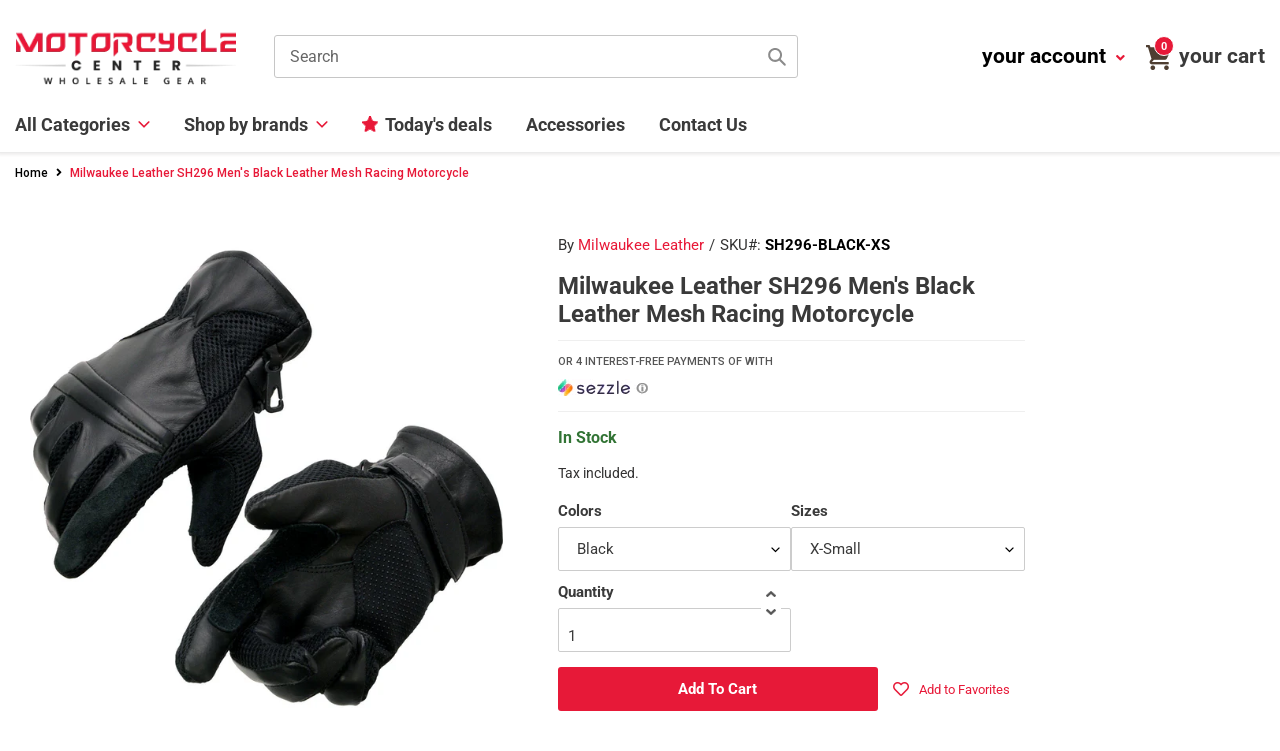

--- FILE ---
content_type: text/html; charset=utf-8
request_url: https://motorcyclecenter.com/products/milwaukee-leather-sh296-mens-summer-weight-leather-mesh-racing-glove
body_size: 48819
content:
<!doctype html>
<html class="no-js" lang="en">
<head>
  <meta charset="utf-8">
  <meta http-equiv="X-UA-Compatible" content="IE=edge,chrome=1">
  <meta name="viewport" content="width=device-width, initial-scale=1.0, maximum-scale=1.0, user-scalable=no" />
  <meta name="theme-color" content="#3a3a3a"><link rel="canonical" href="https://motorcyclecenter.com/products/milwaukee-leather-sh296-mens-summer-weight-leather-mesh-racing-glove"><link rel="shortcut icon" href="//motorcyclecenter.com/cdn/shop/files/moto-fav_32x32.png?v=1614319049" type="image/png"><title>Milwaukee Leather SH296 Men&#39;s Black Leather Mesh Racing Motorcycle
&ndash; Motorcyclecenter.com</title><meta name="description" content="Milwaukee Leather SH296 Men&#39;s Black Leather and Mesh Racing Gloves Features Made of Premium Leather and Mesh Panel Material Lightly Lined with Reinforced Leather Palms Adjustable Wrist Strap with Cinch Band Padded Knuckle for Added Protection Milwaukee Leather - Once You Have It, You Love It"><link href="https://use.fontawesome.com/releases/v5.8.1/css/all.css" rel="stylesheet">
  <link href="https://fonts.googleapis.com/css2?family=Roboto:ital,wght@0,100;0,300;0,400;0,500;0,700;0,900;1,100;1,300;1,400;1,500;1,700;1,900&display=swap" rel="stylesheet">
  <link href="https://fonts.googleapis.com/css2?family=Montserrat:ital,wght@0,100;0,200;0,300;0,400;0,500;0,600;0,700;0,800;0,900;1,100;1,200;1,300;1,400;1,500;1,600;1,700;1,800;1,900&display=swap" rel="stylesheet">
  <link href="https://fonts.googleapis.com/css2?family=Open+Sans:ital,wght@0,300;0,400;0,600;0,700;0,800;1,300;1,400;1,600;1,700;1,800&display=swap" rel="stylesheet">

  <!-- /snippets/social-meta-tags.liquid -->




<meta property="og:site_name" content="Motorcyclecenter.com">
<meta property="og:url" content="https://motorcyclecenter.com/products/milwaukee-leather-sh296-mens-summer-weight-leather-mesh-racing-glove">
<meta property="og:title" content="Milwaukee Leather SH296 Men's Black Leather Mesh Racing Motorcycle">
<meta property="og:type" content="product">
<meta property="og:description" content="Milwaukee Leather SH296 Men&#39;s Black Leather and Mesh Racing Gloves Features Made of Premium Leather and Mesh Panel Material Lightly Lined with Reinforced Leather Palms Adjustable Wrist Strap with Cinch Band Padded Knuckle for Added Protection Milwaukee Leather - Once You Have It, You Love It">

  <meta property="og:price:amount" content="19.19">
  <meta property="og:price:currency" content="USD">

<meta property="og:image" content="http://motorcyclecenter.com/cdn/shop/files/1-sh296-main-web_1200x1200.jpg?v=1741332701"><meta property="og:image" content="http://motorcyclecenter.com/cdn/shop/files/2-sh296-web_1200x1200.jpg?v=1741332701"><meta property="og:image" content="http://motorcyclecenter.com/cdn/shop/files/ml-gloves-size-2024-new-web_f0c70ba7-4cf6-47a9-8cc7-3b720ef6460b_1200x1200.jpg?v=1741332701">
<meta property="og:image:secure_url" content="https://motorcyclecenter.com/cdn/shop/files/1-sh296-main-web_1200x1200.jpg?v=1741332701"><meta property="og:image:secure_url" content="https://motorcyclecenter.com/cdn/shop/files/2-sh296-web_1200x1200.jpg?v=1741332701"><meta property="og:image:secure_url" content="https://motorcyclecenter.com/cdn/shop/files/ml-gloves-size-2024-new-web_f0c70ba7-4cf6-47a9-8cc7-3b720ef6460b_1200x1200.jpg?v=1741332701">


  <meta name="twitter:site" content="@shopify">

<meta name="twitter:card" content="summary_large_image">
<meta name="twitter:title" content="Milwaukee Leather SH296 Men's Black Leather Mesh Racing Motorcycle">
<meta name="twitter:description" content="Milwaukee Leather SH296 Men&#39;s Black Leather and Mesh Racing Gloves Features Made of Premium Leather and Mesh Panel Material Lightly Lined with Reinforced Leather Palms Adjustable Wrist Strap with Cinch Band Padded Knuckle for Added Protection Milwaukee Leather - Once You Have It, You Love It">


  <link href="//motorcyclecenter.com/cdn/shop/t/5/assets/theme.scss.css?v=170880661491755534161754504515" rel="stylesheet" type="text/css" media="all" />
  <link href="//motorcyclecenter.com/cdn/shop/t/5/assets/bootstrap.min.css?v=128730028827015000381599194866" rel="stylesheet" type="text/css" media="all" />
  <link href="//motorcyclecenter.com/cdn/shop/t/5/assets/style.css?v=29222629036674943121619201625" rel="stylesheet" type="text/css" media="all" />
  
  <script>
    var theme = {
      breakpoints: {
        medium: 750,
        large: 990,
        widescreen: 1400
      },
      strings: {
        addToCart: "Add to cart",
        soldOut: "Sold out",
        unavailable: "Unavailable",
        regularPrice: "Regular price",
        salePrice: "Sale price",
        sale: "Sale",
        fromLowestPrice: "from [price]",
        vendor: "Vendor",
        showMore: "Show More",
        showLess: "Show Less",
        searchFor: "Search for",
        addressError: "Error looking up that address",
        addressNoResults: "No results for that address",
        addressQueryLimit: "You have exceeded the Google API usage limit. Consider upgrading to a \u003ca href=\"https:\/\/developers.google.com\/maps\/premium\/usage-limits\"\u003ePremium Plan\u003c\/a\u003e.",
        authError: "There was a problem authenticating your Google Maps account.",
        newWindow: "Opens in a new window.",
        external: "Opens external website.",
        newWindowExternal: "Opens external website in a new window.",
        removeLabel: "Remove [product]",
        update: "Update",
        quantity: "Quantity",
        discountedTotal: "Discounted total",
        regularTotal: "Regular total",
        priceColumn: "See Price column for discount details.",
        quantityMinimumMessage: "Quantity must be 1 or more",
        cartError: "There was an error while updating your cart. Please try again.",
        removedItemMessage: "Removed \u003cspan class=\"cart__removed-product-details\"\u003e([quantity]) [link]\u003c\/span\u003e from your cart.",
        unitPrice: "Unit price",
        unitPriceSeparator: "per",
        oneCartCount: "1 item",
        otherCartCount: "[count] items",
        quantityLabel: "Quantity: [count]",
        products: "Products",
        loading: "Loading",
        number_of_results: "[result_number] of [results_count]",
        number_of_results_found: "[results_count] results found",
        one_result_found: "1 result found"
      },
      moneyFormat: "${{amount}}",
      moneyFormatWithCurrency: "${{amount}} USD",
      settings: {
        predictiveSearchEnabled: true,
        predictiveSearchShowPrice: false,
        predictiveSearchShowVendor: true
      }
    }

    document.documentElement.className = document.documentElement.className.replace('no-js', 'js');
  </script><script src="https://ajax.googleapis.com/ajax/libs/jquery/3.5.1/jquery.min.js"></script>

  <script src="//motorcyclecenter.com/cdn/shop/t/5/assets/lazysizes.js?v=94224023136283657951599194870" async="async"></script>
  <script src="//motorcyclecenter.com/cdn/shop/t/5/assets/vendor.js?v=85833464202832145531599194875" defer="defer"></script>
  <script src="//motorcyclecenter.com/cdn/shop/t/5/assets/theme.js?v=78992018744254109131599194874" defer="defer"></script>
  
  <script src="//motorcyclecenter.com/cdn/shop/t/5/assets/slick.js?v=58134174594824474601599194873" defer="defer"></script>  
  <script src="//motorcyclecenter.com/cdn/shop/t/5/assets/bootstrap.min.js?v=73724390286584561281599194866" defer="defer"></script>
  <script src="//motorcyclecenter.com/cdn/shop/t/5/assets/scroll_JT.js?v=147351872680031705701599194873" defer="defer"></script>	  
  
  <script src="https://code.jquery.com/ui/1.11.4/jquery-ui.js" defer="defer"></script>

  
  <style>
    .product__price, .price, .sezzle_app h4 span {display:none;}
  </style>
  
  
  <script>window.performance && window.performance.mark && window.performance.mark('shopify.content_for_header.start');</script><meta id="shopify-digital-wallet" name="shopify-digital-wallet" content="/13724975168/digital_wallets/dialog">
<link rel="alternate" type="application/json+oembed" href="https://motorcyclecenter.com/products/milwaukee-leather-sh296-mens-summer-weight-leather-mesh-racing-glove.oembed">
<script async="async" src="/checkouts/internal/preloads.js?locale=en-US"></script>
<script id="shopify-features" type="application/json">{"accessToken":"6df2f46775a029a91736dc707acf6e56","betas":["rich-media-storefront-analytics"],"domain":"motorcyclecenter.com","predictiveSearch":true,"shopId":13724975168,"locale":"en"}</script>
<script>var Shopify = Shopify || {};
Shopify.shop = "motorcyclecenter.myshopify.com";
Shopify.locale = "en";
Shopify.currency = {"active":"USD","rate":"1.0"};
Shopify.country = "US";
Shopify.theme = {"name":"New - Most Updated","id":110693777576,"schema_name":"Debut","schema_version":"16.7.0","theme_store_id":null,"role":"main"};
Shopify.theme.handle = "null";
Shopify.theme.style = {"id":null,"handle":null};
Shopify.cdnHost = "motorcyclecenter.com/cdn";
Shopify.routes = Shopify.routes || {};
Shopify.routes.root = "/";</script>
<script type="module">!function(o){(o.Shopify=o.Shopify||{}).modules=!0}(window);</script>
<script>!function(o){function n(){var o=[];function n(){o.push(Array.prototype.slice.apply(arguments))}return n.q=o,n}var t=o.Shopify=o.Shopify||{};t.loadFeatures=n(),t.autoloadFeatures=n()}(window);</script>
<script id="shop-js-analytics" type="application/json">{"pageType":"product"}</script>
<script defer="defer" async type="module" src="//motorcyclecenter.com/cdn/shopifycloud/shop-js/modules/v2/client.init-shop-cart-sync_BT-GjEfc.en.esm.js"></script>
<script defer="defer" async type="module" src="//motorcyclecenter.com/cdn/shopifycloud/shop-js/modules/v2/chunk.common_D58fp_Oc.esm.js"></script>
<script defer="defer" async type="module" src="//motorcyclecenter.com/cdn/shopifycloud/shop-js/modules/v2/chunk.modal_xMitdFEc.esm.js"></script>
<script type="module">
  await import("//motorcyclecenter.com/cdn/shopifycloud/shop-js/modules/v2/client.init-shop-cart-sync_BT-GjEfc.en.esm.js");
await import("//motorcyclecenter.com/cdn/shopifycloud/shop-js/modules/v2/chunk.common_D58fp_Oc.esm.js");
await import("//motorcyclecenter.com/cdn/shopifycloud/shop-js/modules/v2/chunk.modal_xMitdFEc.esm.js");

  window.Shopify.SignInWithShop?.initShopCartSync?.({"fedCMEnabled":true,"windoidEnabled":true});

</script>
<script>(function() {
  var isLoaded = false;
  function asyncLoad() {
    if (isLoaded) return;
    isLoaded = true;
    var urls = ["https:\/\/scripttags.jst.ai\/shopify_justuno_13724975168_d116a1a0-cac9-11ea-aee1-9d341c2767db.js?shop=motorcyclecenter.myshopify.com","https:\/\/tags.akohub.com\/widget.js?id=6c8c9acfbc89160b729b5ed2d9e77e2d220d539b95e3cac4090ef8a4a1d5097c\u0026ts=1715681475938\u0026shop=motorcyclecenter.myshopify.com","\/\/backinstock.useamp.com\/widget\/26085_1767155306.js?category=bis\u0026v=6\u0026shop=motorcyclecenter.myshopify.com"];
    for (var i = 0; i < urls.length; i++) {
      var s = document.createElement('script');
      s.type = 'text/javascript';
      s.async = true;
      s.src = urls[i];
      var x = document.getElementsByTagName('script')[0];
      x.parentNode.insertBefore(s, x);
    }
  };
  if(window.attachEvent) {
    window.attachEvent('onload', asyncLoad);
  } else {
    window.addEventListener('load', asyncLoad, false);
  }
})();</script>
<script id="__st">var __st={"a":13724975168,"offset":-18000,"reqid":"e4e21a82-27c6-44ed-9b60-681b586bc90c-1769053905","pageurl":"motorcyclecenter.com\/products\/milwaukee-leather-sh296-mens-summer-weight-leather-mesh-racing-glove","u":"8efb98bf383f","p":"product","rtyp":"product","rid":3573514666048};</script>
<script>window.ShopifyPaypalV4VisibilityTracking = true;</script>
<script id="captcha-bootstrap">!function(){'use strict';const t='contact',e='account',n='new_comment',o=[[t,t],['blogs',n],['comments',n],[t,'customer']],c=[[e,'customer_login'],[e,'guest_login'],[e,'recover_customer_password'],[e,'create_customer']],r=t=>t.map((([t,e])=>`form[action*='/${t}']:not([data-nocaptcha='true']) input[name='form_type'][value='${e}']`)).join(','),a=t=>()=>t?[...document.querySelectorAll(t)].map((t=>t.form)):[];function s(){const t=[...o],e=r(t);return a(e)}const i='password',u='form_key',d=['recaptcha-v3-token','g-recaptcha-response','h-captcha-response',i],f=()=>{try{return window.sessionStorage}catch{return}},m='__shopify_v',_=t=>t.elements[u];function p(t,e,n=!1){try{const o=window.sessionStorage,c=JSON.parse(o.getItem(e)),{data:r}=function(t){const{data:e,action:n}=t;return t[m]||n?{data:e,action:n}:{data:t,action:n}}(c);for(const[e,n]of Object.entries(r))t.elements[e]&&(t.elements[e].value=n);n&&o.removeItem(e)}catch(o){console.error('form repopulation failed',{error:o})}}const l='form_type',E='cptcha';function T(t){t.dataset[E]=!0}const w=window,h=w.document,L='Shopify',v='ce_forms',y='captcha';let A=!1;((t,e)=>{const n=(g='f06e6c50-85a8-45c8-87d0-21a2b65856fe',I='https://cdn.shopify.com/shopifycloud/storefront-forms-hcaptcha/ce_storefront_forms_captcha_hcaptcha.v1.5.2.iife.js',D={infoText:'Protected by hCaptcha',privacyText:'Privacy',termsText:'Terms'},(t,e,n)=>{const o=w[L][v],c=o.bindForm;if(c)return c(t,g,e,D).then(n);var r;o.q.push([[t,g,e,D],n]),r=I,A||(h.body.append(Object.assign(h.createElement('script'),{id:'captcha-provider',async:!0,src:r})),A=!0)});var g,I,D;w[L]=w[L]||{},w[L][v]=w[L][v]||{},w[L][v].q=[],w[L][y]=w[L][y]||{},w[L][y].protect=function(t,e){n(t,void 0,e),T(t)},Object.freeze(w[L][y]),function(t,e,n,w,h,L){const[v,y,A,g]=function(t,e,n){const i=e?o:[],u=t?c:[],d=[...i,...u],f=r(d),m=r(i),_=r(d.filter((([t,e])=>n.includes(e))));return[a(f),a(m),a(_),s()]}(w,h,L),I=t=>{const e=t.target;return e instanceof HTMLFormElement?e:e&&e.form},D=t=>v().includes(t);t.addEventListener('submit',(t=>{const e=I(t);if(!e)return;const n=D(e)&&!e.dataset.hcaptchaBound&&!e.dataset.recaptchaBound,o=_(e),c=g().includes(e)&&(!o||!o.value);(n||c)&&t.preventDefault(),c&&!n&&(function(t){try{if(!f())return;!function(t){const e=f();if(!e)return;const n=_(t);if(!n)return;const o=n.value;o&&e.removeItem(o)}(t);const e=Array.from(Array(32),(()=>Math.random().toString(36)[2])).join('');!function(t,e){_(t)||t.append(Object.assign(document.createElement('input'),{type:'hidden',name:u})),t.elements[u].value=e}(t,e),function(t,e){const n=f();if(!n)return;const o=[...t.querySelectorAll(`input[type='${i}']`)].map((({name:t})=>t)),c=[...d,...o],r={};for(const[a,s]of new FormData(t).entries())c.includes(a)||(r[a]=s);n.setItem(e,JSON.stringify({[m]:1,action:t.action,data:r}))}(t,e)}catch(e){console.error('failed to persist form',e)}}(e),e.submit())}));const S=(t,e)=>{t&&!t.dataset[E]&&(n(t,e.some((e=>e===t))),T(t))};for(const o of['focusin','change'])t.addEventListener(o,(t=>{const e=I(t);D(e)&&S(e,y())}));const B=e.get('form_key'),M=e.get(l),P=B&&M;t.addEventListener('DOMContentLoaded',(()=>{const t=y();if(P)for(const e of t)e.elements[l].value===M&&p(e,B);[...new Set([...A(),...v().filter((t=>'true'===t.dataset.shopifyCaptcha))])].forEach((e=>S(e,t)))}))}(h,new URLSearchParams(w.location.search),n,t,e,['guest_login'])})(!0,!0)}();</script>
<script integrity="sha256-4kQ18oKyAcykRKYeNunJcIwy7WH5gtpwJnB7kiuLZ1E=" data-source-attribution="shopify.loadfeatures" defer="defer" src="//motorcyclecenter.com/cdn/shopifycloud/storefront/assets/storefront/load_feature-a0a9edcb.js" crossorigin="anonymous"></script>
<script data-source-attribution="shopify.dynamic_checkout.dynamic.init">var Shopify=Shopify||{};Shopify.PaymentButton=Shopify.PaymentButton||{isStorefrontPortableWallets:!0,init:function(){window.Shopify.PaymentButton.init=function(){};var t=document.createElement("script");t.src="https://motorcyclecenter.com/cdn/shopifycloud/portable-wallets/latest/portable-wallets.en.js",t.type="module",document.head.appendChild(t)}};
</script>
<script data-source-attribution="shopify.dynamic_checkout.buyer_consent">
  function portableWalletsHideBuyerConsent(e){var t=document.getElementById("shopify-buyer-consent"),n=document.getElementById("shopify-subscription-policy-button");t&&n&&(t.classList.add("hidden"),t.setAttribute("aria-hidden","true"),n.removeEventListener("click",e))}function portableWalletsShowBuyerConsent(e){var t=document.getElementById("shopify-buyer-consent"),n=document.getElementById("shopify-subscription-policy-button");t&&n&&(t.classList.remove("hidden"),t.removeAttribute("aria-hidden"),n.addEventListener("click",e))}window.Shopify?.PaymentButton&&(window.Shopify.PaymentButton.hideBuyerConsent=portableWalletsHideBuyerConsent,window.Shopify.PaymentButton.showBuyerConsent=portableWalletsShowBuyerConsent);
</script>
<script data-source-attribution="shopify.dynamic_checkout.cart.bootstrap">document.addEventListener("DOMContentLoaded",(function(){function t(){return document.querySelector("shopify-accelerated-checkout-cart, shopify-accelerated-checkout")}if(t())Shopify.PaymentButton.init();else{new MutationObserver((function(e,n){t()&&(Shopify.PaymentButton.init(),n.disconnect())})).observe(document.body,{childList:!0,subtree:!0})}}));
</script>
<link id="shopify-accelerated-checkout-styles" rel="stylesheet" media="screen" href="https://motorcyclecenter.com/cdn/shopifycloud/portable-wallets/latest/accelerated-checkout-backwards-compat.css" crossorigin="anonymous">
<style id="shopify-accelerated-checkout-cart">
        #shopify-buyer-consent {
  margin-top: 1em;
  display: inline-block;
  width: 100%;
}

#shopify-buyer-consent.hidden {
  display: none;
}

#shopify-subscription-policy-button {
  background: none;
  border: none;
  padding: 0;
  text-decoration: underline;
  font-size: inherit;
  cursor: pointer;
}

#shopify-subscription-policy-button::before {
  box-shadow: none;
}

      </style>

<script>window.performance && window.performance.mark && window.performance.mark('shopify.content_for_header.end');</script>
  
<!-- Start of Judge.me Core -->
<link rel="dns-prefetch" href="https://cdn.judge.me/">
<script data-cfasync='false' class='jdgm-settings-script'>window.jdgmSettings={"pagination":5,"disable_web_reviews":false,"badge_no_review_text":"No reviews","badge_n_reviews_text":"{{ n }} review/reviews","hide_badge_preview_if_no_reviews":true,"badge_hide_text":false,"enforce_center_preview_badge":false,"widget_title":"Customer Reviews","widget_open_form_text":"Write a review","widget_close_form_text":"Cancel review","widget_refresh_page_text":"Refresh page","widget_summary_text":"Based on {{ number_of_reviews }} review/reviews","widget_no_review_text":"Be the first to write a review","widget_name_field_text":"Display name","widget_verified_name_field_text":"Verified Name (public)","widget_name_placeholder_text":"Display name","widget_required_field_error_text":"This field is required.","widget_email_field_text":"Email address","widget_verified_email_field_text":"Verified Email (private, can not be edited)","widget_email_placeholder_text":"Your email address","widget_email_field_error_text":"Please enter a valid email address.","widget_rating_field_text":"Rating","widget_review_title_field_text":"Review Title","widget_review_title_placeholder_text":"Give your review a title","widget_review_body_field_text":"Review content","widget_review_body_placeholder_text":"Start writing here...","widget_pictures_field_text":"Picture/Video (optional)","widget_submit_review_text":"Submit Review","widget_submit_verified_review_text":"Submit Verified Review","widget_submit_success_msg_with_auto_publish":"Thank you! Please refresh the page in a few moments to see your review. You can remove or edit your review by logging into \u003ca href='https://judge.me/login' target='_blank' rel='nofollow noopener'\u003eJudge.me\u003c/a\u003e","widget_submit_success_msg_no_auto_publish":"Thank you! Your review will be published as soon as it is approved by the shop admin. You can remove or edit your review by logging into \u003ca href='https://judge.me/login' target='_blank' rel='nofollow noopener'\u003eJudge.me\u003c/a\u003e","widget_show_default_reviews_out_of_total_text":"Showing {{ n_reviews_shown }} out of {{ n_reviews }} reviews.","widget_show_all_link_text":"Show all","widget_show_less_link_text":"Show less","widget_author_said_text":"{{ reviewer_name }} said:","widget_days_text":"{{ n }} days ago","widget_weeks_text":"{{ n }} week/weeks ago","widget_months_text":"{{ n }} month/months ago","widget_years_text":"{{ n }} year/years ago","widget_yesterday_text":"Yesterday","widget_today_text":"Today","widget_replied_text":"\u003e\u003e {{ shop_name }} replied:","widget_read_more_text":"Read more","widget_reviewer_name_as_initial":"","widget_rating_filter_color":"#fbcd0a","widget_rating_filter_see_all_text":"See all reviews","widget_sorting_most_recent_text":"Most Recent","widget_sorting_highest_rating_text":"Highest Rating","widget_sorting_lowest_rating_text":"Lowest Rating","widget_sorting_with_pictures_text":"Only Pictures","widget_sorting_most_helpful_text":"Most Helpful","widget_open_question_form_text":"Ask a question","widget_reviews_subtab_text":"Reviews","widget_questions_subtab_text":"Questions","widget_question_label_text":"Question","widget_answer_label_text":"Answer","widget_question_placeholder_text":"Write your question here","widget_submit_question_text":"Submit Question","widget_question_submit_success_text":"Thank you for your question! We will notify you once it gets answered.","verified_badge_text":"Verified","verified_badge_bg_color":"","verified_badge_text_color":"","verified_badge_placement":"left-of-reviewer-name","widget_review_max_height":"","widget_hide_border":false,"widget_social_share":false,"widget_thumb":false,"widget_review_location_show":false,"widget_location_format":"","all_reviews_include_out_of_store_products":true,"all_reviews_out_of_store_text":"(out of store)","all_reviews_pagination":100,"all_reviews_product_name_prefix_text":"about","enable_review_pictures":false,"enable_question_anwser":false,"widget_theme":"default","review_date_format":"mm/dd/yyyy","default_sort_method":"most-recent","widget_product_reviews_subtab_text":"Product Reviews","widget_shop_reviews_subtab_text":"Shop Reviews","widget_other_products_reviews_text":"Reviews for other products","widget_store_reviews_subtab_text":"Store reviews","widget_no_store_reviews_text":"This store hasn't received any reviews yet","widget_web_restriction_product_reviews_text":"This product hasn't received any reviews yet","widget_no_items_text":"No items found","widget_show_more_text":"Show more","widget_write_a_store_review_text":"Write a Store Review","widget_other_languages_heading":"Reviews in Other Languages","widget_translate_review_text":"Translate review to {{ language }}","widget_translating_review_text":"Translating...","widget_show_original_translation_text":"Show original ({{ language }})","widget_translate_review_failed_text":"Review couldn't be translated.","widget_translate_review_retry_text":"Retry","widget_translate_review_try_again_later_text":"Try again later","show_product_url_for_grouped_product":false,"widget_sorting_pictures_first_text":"Pictures First","show_pictures_on_all_rev_page_mobile":false,"show_pictures_on_all_rev_page_desktop":false,"floating_tab_hide_mobile_install_preference":false,"floating_tab_button_name":"★ Reviews","floating_tab_title":"Let customers speak for us","floating_tab_button_color":"","floating_tab_button_background_color":"","floating_tab_url":"","floating_tab_url_enabled":false,"floating_tab_tab_style":"text","all_reviews_text_badge_text":"Customers rate us {{ shop.metafields.judgeme.all_reviews_rating | round: 1 }}/5 based on {{ shop.metafields.judgeme.all_reviews_count }} reviews.","all_reviews_text_badge_text_branded_style":"{{ shop.metafields.judgeme.all_reviews_rating | round: 1 }} out of 5 stars based on {{ shop.metafields.judgeme.all_reviews_count }} reviews","is_all_reviews_text_badge_a_link":false,"show_stars_for_all_reviews_text_badge":false,"all_reviews_text_badge_url":"","all_reviews_text_style":"text","all_reviews_text_color_style":"judgeme_brand_color","all_reviews_text_color":"#108474","all_reviews_text_show_jm_brand":true,"featured_carousel_show_header":true,"featured_carousel_title":"Let customers speak for us","testimonials_carousel_title":"Customers are saying","videos_carousel_title":"Real customer stories","cards_carousel_title":"Customers are saying","featured_carousel_count_text":"from {{ n }} reviews","featured_carousel_add_link_to_all_reviews_page":false,"featured_carousel_url":"","featured_carousel_show_images":true,"featured_carousel_autoslide_interval":5,"featured_carousel_arrows_on_the_sides":false,"featured_carousel_height":250,"featured_carousel_width":80,"featured_carousel_image_size":0,"featured_carousel_image_height":250,"featured_carousel_arrow_color":"#eeeeee","verified_count_badge_style":"vintage","verified_count_badge_orientation":"horizontal","verified_count_badge_color_style":"judgeme_brand_color","verified_count_badge_color":"#108474","is_verified_count_badge_a_link":false,"verified_count_badge_url":"","verified_count_badge_show_jm_brand":true,"widget_rating_preset_default":5,"widget_first_sub_tab":"product-reviews","widget_show_histogram":true,"widget_histogram_use_custom_color":false,"widget_pagination_use_custom_color":false,"widget_star_use_custom_color":false,"widget_verified_badge_use_custom_color":false,"widget_write_review_use_custom_color":false,"picture_reminder_submit_button":"Upload Pictures","enable_review_videos":false,"mute_video_by_default":false,"widget_sorting_videos_first_text":"Videos First","widget_review_pending_text":"Pending","featured_carousel_items_for_large_screen":3,"social_share_options_order":"Facebook,Twitter","remove_microdata_snippet":false,"disable_json_ld":false,"enable_json_ld_products":false,"preview_badge_show_question_text":false,"preview_badge_no_question_text":"No questions","preview_badge_n_question_text":"{{ number_of_questions }} question/questions","qa_badge_show_icon":false,"qa_badge_position":"same-row","remove_judgeme_branding":false,"widget_add_search_bar":false,"widget_search_bar_placeholder":"Search","widget_sorting_verified_only_text":"Verified only","featured_carousel_theme":"default","featured_carousel_show_rating":true,"featured_carousel_show_title":true,"featured_carousel_show_body":true,"featured_carousel_show_date":false,"featured_carousel_show_reviewer":true,"featured_carousel_show_product":false,"featured_carousel_header_background_color":"#108474","featured_carousel_header_text_color":"#ffffff","featured_carousel_name_product_separator":"reviewed","featured_carousel_full_star_background":"#108474","featured_carousel_empty_star_background":"#dadada","featured_carousel_vertical_theme_background":"#f9fafb","featured_carousel_verified_badge_enable":false,"featured_carousel_verified_badge_color":"#108474","featured_carousel_border_style":"round","featured_carousel_review_line_length_limit":3,"featured_carousel_more_reviews_button_text":"Read more reviews","featured_carousel_view_product_button_text":"View product","all_reviews_page_load_reviews_on":"scroll","all_reviews_page_load_more_text":"Load More Reviews","disable_fb_tab_reviews":false,"enable_ajax_cdn_cache":false,"widget_public_name_text":"displayed publicly like","default_reviewer_name":"John Smith","default_reviewer_name_has_non_latin":true,"widget_reviewer_anonymous":"Anonymous","medals_widget_title":"Judge.me Review Medals","medals_widget_background_color":"#f9fafb","medals_widget_position":"footer_all_pages","medals_widget_border_color":"#f9fafb","medals_widget_verified_text_position":"left","medals_widget_use_monochromatic_version":false,"medals_widget_elements_color":"#108474","show_reviewer_avatar":true,"widget_invalid_yt_video_url_error_text":"Not a YouTube video URL","widget_max_length_field_error_text":"Please enter no more than {0} characters.","widget_show_country_flag":false,"widget_show_collected_via_shop_app":true,"widget_verified_by_shop_badge_style":"light","widget_verified_by_shop_text":"Verified by Shop","widget_show_photo_gallery":false,"widget_load_with_code_splitting":true,"widget_ugc_install_preference":false,"widget_ugc_title":"Made by us, Shared by you","widget_ugc_subtitle":"Tag us to see your picture featured in our page","widget_ugc_arrows_color":"#ffffff","widget_ugc_primary_button_text":"Buy Now","widget_ugc_primary_button_background_color":"#108474","widget_ugc_primary_button_text_color":"#ffffff","widget_ugc_primary_button_border_width":"0","widget_ugc_primary_button_border_style":"none","widget_ugc_primary_button_border_color":"#108474","widget_ugc_primary_button_border_radius":"25","widget_ugc_secondary_button_text":"Load More","widget_ugc_secondary_button_background_color":"#ffffff","widget_ugc_secondary_button_text_color":"#108474","widget_ugc_secondary_button_border_width":"2","widget_ugc_secondary_button_border_style":"solid","widget_ugc_secondary_button_border_color":"#108474","widget_ugc_secondary_button_border_radius":"25","widget_ugc_reviews_button_text":"View Reviews","widget_ugc_reviews_button_background_color":"#ffffff","widget_ugc_reviews_button_text_color":"#108474","widget_ugc_reviews_button_border_width":"2","widget_ugc_reviews_button_border_style":"solid","widget_ugc_reviews_button_border_color":"#108474","widget_ugc_reviews_button_border_radius":"25","widget_ugc_reviews_button_link_to":"judgeme-reviews-page","widget_ugc_show_post_date":true,"widget_ugc_max_width":"800","widget_rating_metafield_value_type":true,"widget_primary_color":"#108474","widget_enable_secondary_color":false,"widget_secondary_color":"#edf5f5","widget_summary_average_rating_text":"{{ average_rating }} out of 5","widget_media_grid_title":"Customer photos \u0026 videos","widget_media_grid_see_more_text":"See more","widget_round_style":false,"widget_show_product_medals":true,"widget_verified_by_judgeme_text":"Verified by Judge.me","widget_show_store_medals":true,"widget_verified_by_judgeme_text_in_store_medals":"Verified by Judge.me","widget_media_field_exceed_quantity_message":"Sorry, we can only accept {{ max_media }} for one review.","widget_media_field_exceed_limit_message":"{{ file_name }} is too large, please select a {{ media_type }} less than {{ size_limit }}MB.","widget_review_submitted_text":"Review Submitted!","widget_question_submitted_text":"Question Submitted!","widget_close_form_text_question":"Cancel","widget_write_your_answer_here_text":"Write your answer here","widget_enabled_branded_link":true,"widget_show_collected_by_judgeme":false,"widget_reviewer_name_color":"","widget_write_review_text_color":"","widget_write_review_bg_color":"","widget_collected_by_judgeme_text":"collected by Judge.me","widget_pagination_type":"standard","widget_load_more_text":"Load More","widget_load_more_color":"#108474","widget_full_review_text":"Full Review","widget_read_more_reviews_text":"Read More Reviews","widget_read_questions_text":"Read Questions","widget_questions_and_answers_text":"Questions \u0026 Answers","widget_verified_by_text":"Verified by","widget_verified_text":"Verified","widget_number_of_reviews_text":"{{ number_of_reviews }} reviews","widget_back_button_text":"Back","widget_next_button_text":"Next","widget_custom_forms_filter_button":"Filters","custom_forms_style":"vertical","widget_show_review_information":false,"how_reviews_are_collected":"How reviews are collected?","widget_show_review_keywords":false,"widget_gdpr_statement":"How we use your data: We'll only contact you about the review you left, and only if necessary. By submitting your review, you agree to Judge.me's \u003ca href='https://judge.me/terms' target='_blank' rel='nofollow noopener'\u003eterms\u003c/a\u003e, \u003ca href='https://judge.me/privacy' target='_blank' rel='nofollow noopener'\u003eprivacy\u003c/a\u003e and \u003ca href='https://judge.me/content-policy' target='_blank' rel='nofollow noopener'\u003econtent\u003c/a\u003e policies.","widget_multilingual_sorting_enabled":false,"widget_translate_review_content_enabled":false,"widget_translate_review_content_method":"manual","popup_widget_review_selection":"automatically_with_pictures","popup_widget_round_border_style":true,"popup_widget_show_title":true,"popup_widget_show_body":true,"popup_widget_show_reviewer":false,"popup_widget_show_product":true,"popup_widget_show_pictures":true,"popup_widget_use_review_picture":true,"popup_widget_show_on_home_page":true,"popup_widget_show_on_product_page":true,"popup_widget_show_on_collection_page":true,"popup_widget_show_on_cart_page":true,"popup_widget_position":"bottom_left","popup_widget_first_review_delay":5,"popup_widget_duration":5,"popup_widget_interval":5,"popup_widget_review_count":5,"popup_widget_hide_on_mobile":true,"review_snippet_widget_round_border_style":true,"review_snippet_widget_card_color":"#FFFFFF","review_snippet_widget_slider_arrows_background_color":"#FFFFFF","review_snippet_widget_slider_arrows_color":"#000000","review_snippet_widget_star_color":"#108474","show_product_variant":false,"all_reviews_product_variant_label_text":"Variant: ","widget_show_verified_branding":false,"widget_ai_summary_title":"Customers say","widget_ai_summary_disclaimer":"AI-powered review summary based on recent customer reviews","widget_show_ai_summary":false,"widget_show_ai_summary_bg":false,"widget_show_review_title_input":true,"redirect_reviewers_invited_via_email":"review_widget","request_store_review_after_product_review":false,"request_review_other_products_in_order":false,"review_form_color_scheme":"default","review_form_corner_style":"square","review_form_star_color":{},"review_form_text_color":"#333333","review_form_background_color":"#ffffff","review_form_field_background_color":"#fafafa","review_form_button_color":{},"review_form_button_text_color":"#ffffff","review_form_modal_overlay_color":"#000000","review_content_screen_title_text":"How would you rate this product?","review_content_introduction_text":"We would love it if you would share a bit about your experience.","store_review_form_title_text":"How would you rate this store?","store_review_form_introduction_text":"We would love it if you would share a bit about your experience.","show_review_guidance_text":true,"one_star_review_guidance_text":"Poor","five_star_review_guidance_text":"Great","customer_information_screen_title_text":"About you","customer_information_introduction_text":"Please tell us more about you.","custom_questions_screen_title_text":"Your experience in more detail","custom_questions_introduction_text":"Here are a few questions to help us understand more about your experience.","review_submitted_screen_title_text":"Thanks for your review!","review_submitted_screen_thank_you_text":"We are processing it and it will appear on the store soon.","review_submitted_screen_email_verification_text":"Please confirm your email by clicking the link we just sent you. This helps us keep reviews authentic.","review_submitted_request_store_review_text":"Would you like to share your experience of shopping with us?","review_submitted_review_other_products_text":"Would you like to review these products?","store_review_screen_title_text":"Would you like to share your experience of shopping with us?","store_review_introduction_text":"We value your feedback and use it to improve. Please share any thoughts or suggestions you have.","reviewer_media_screen_title_picture_text":"Share a picture","reviewer_media_introduction_picture_text":"Upload a photo to support your review.","reviewer_media_screen_title_video_text":"Share a video","reviewer_media_introduction_video_text":"Upload a video to support your review.","reviewer_media_screen_title_picture_or_video_text":"Share a picture or video","reviewer_media_introduction_picture_or_video_text":"Upload a photo or video to support your review.","reviewer_media_youtube_url_text":"Paste your Youtube URL here","advanced_settings_next_step_button_text":"Next","advanced_settings_close_review_button_text":"Close","modal_write_review_flow":false,"write_review_flow_required_text":"Required","write_review_flow_privacy_message_text":"We respect your privacy.","write_review_flow_anonymous_text":"Post review as anonymous","write_review_flow_visibility_text":"This won't be visible to other customers.","write_review_flow_multiple_selection_help_text":"Select as many as you like","write_review_flow_single_selection_help_text":"Select one option","write_review_flow_required_field_error_text":"This field is required","write_review_flow_invalid_email_error_text":"Please enter a valid email address","write_review_flow_max_length_error_text":"Max. {{ max_length }} characters.","write_review_flow_media_upload_text":"\u003cb\u003eClick to upload\u003c/b\u003e or drag and drop","write_review_flow_gdpr_statement":"We'll only contact you about your review if necessary. By submitting your review, you agree to our \u003ca href='https://judge.me/terms' target='_blank' rel='nofollow noopener'\u003eterms and conditions\u003c/a\u003e and \u003ca href='https://judge.me/privacy' target='_blank' rel='nofollow noopener'\u003eprivacy policy\u003c/a\u003e.","rating_only_reviews_enabled":false,"show_negative_reviews_help_screen":false,"new_review_flow_help_screen_rating_threshold":3,"negative_review_resolution_screen_title_text":"Tell us more","negative_review_resolution_text":"Your experience matters to us. If there were issues with your purchase, we're here to help. Feel free to reach out to us, we'd love the opportunity to make things right.","negative_review_resolution_button_text":"Contact us","negative_review_resolution_proceed_with_review_text":"Leave a review","negative_review_resolution_subject":"Issue with purchase from {{ shop_name }}.{{ order_name }}","preview_badge_collection_page_install_status":false,"widget_review_custom_css":"","preview_badge_custom_css":"","preview_badge_stars_count":"5-stars","featured_carousel_custom_css":"","floating_tab_custom_css":"","all_reviews_widget_custom_css":"","medals_widget_custom_css":"","verified_badge_custom_css":"","all_reviews_text_custom_css":"","transparency_badges_collected_via_store_invite":false,"transparency_badges_from_another_provider":false,"transparency_badges_collected_from_store_visitor":false,"transparency_badges_collected_by_verified_review_provider":false,"transparency_badges_earned_reward":false,"transparency_badges_collected_via_store_invite_text":"Review collected via store invitation","transparency_badges_from_another_provider_text":"Review collected from another provider","transparency_badges_collected_from_store_visitor_text":"Review collected from a store visitor","transparency_badges_written_in_google_text":"Review written in Google","transparency_badges_written_in_etsy_text":"Review written in Etsy","transparency_badges_written_in_shop_app_text":"Review written in Shop App","transparency_badges_earned_reward_text":"Review earned a reward for future purchase","product_review_widget_per_page":10,"widget_store_review_label_text":"Review about the store","checkout_comment_extension_title_on_product_page":"Customer Comments","checkout_comment_extension_num_latest_comment_show":5,"checkout_comment_extension_format":"name_and_timestamp","checkout_comment_customer_name":"last_initial","checkout_comment_comment_notification":true,"preview_badge_collection_page_install_preference":true,"preview_badge_home_page_install_preference":false,"preview_badge_product_page_install_preference":true,"review_widget_install_preference":"","review_carousel_install_preference":false,"floating_reviews_tab_install_preference":"none","verified_reviews_count_badge_install_preference":false,"all_reviews_text_install_preference":false,"review_widget_best_location":true,"judgeme_medals_install_preference":false,"review_widget_revamp_enabled":false,"review_widget_qna_enabled":false,"review_widget_header_theme":"minimal","review_widget_widget_title_enabled":true,"review_widget_header_text_size":"medium","review_widget_header_text_weight":"regular","review_widget_average_rating_style":"compact","review_widget_bar_chart_enabled":true,"review_widget_bar_chart_type":"numbers","review_widget_bar_chart_style":"standard","review_widget_expanded_media_gallery_enabled":false,"review_widget_reviews_section_theme":"standard","review_widget_image_style":"thumbnails","review_widget_review_image_ratio":"square","review_widget_stars_size":"medium","review_widget_verified_badge":"standard_text","review_widget_review_title_text_size":"medium","review_widget_review_text_size":"medium","review_widget_review_text_length":"medium","review_widget_number_of_columns_desktop":3,"review_widget_carousel_transition_speed":5,"review_widget_custom_questions_answers_display":"always","review_widget_button_text_color":"#FFFFFF","review_widget_text_color":"#000000","review_widget_lighter_text_color":"#7B7B7B","review_widget_corner_styling":"soft","review_widget_review_word_singular":"review","review_widget_review_word_plural":"reviews","review_widget_voting_label":"Helpful?","review_widget_shop_reply_label":"Reply from {{ shop_name }}:","review_widget_filters_title":"Filters","qna_widget_question_word_singular":"Question","qna_widget_question_word_plural":"Questions","qna_widget_answer_reply_label":"Answer from {{ answerer_name }}:","qna_content_screen_title_text":"Ask a question about this product","qna_widget_question_required_field_error_text":"Please enter your question.","qna_widget_flow_gdpr_statement":"We'll only contact you about your question if necessary. By submitting your question, you agree to our \u003ca href='https://judge.me/terms' target='_blank' rel='nofollow noopener'\u003eterms and conditions\u003c/a\u003e and \u003ca href='https://judge.me/privacy' target='_blank' rel='nofollow noopener'\u003eprivacy policy\u003c/a\u003e.","qna_widget_question_submitted_text":"Thanks for your question!","qna_widget_close_form_text_question":"Close","qna_widget_question_submit_success_text":"We’ll notify you by email when your question is answered.","all_reviews_widget_v2025_enabled":false,"all_reviews_widget_v2025_header_theme":"default","all_reviews_widget_v2025_widget_title_enabled":true,"all_reviews_widget_v2025_header_text_size":"medium","all_reviews_widget_v2025_header_text_weight":"regular","all_reviews_widget_v2025_average_rating_style":"compact","all_reviews_widget_v2025_bar_chart_enabled":true,"all_reviews_widget_v2025_bar_chart_type":"numbers","all_reviews_widget_v2025_bar_chart_style":"standard","all_reviews_widget_v2025_expanded_media_gallery_enabled":false,"all_reviews_widget_v2025_show_store_medals":true,"all_reviews_widget_v2025_show_photo_gallery":true,"all_reviews_widget_v2025_show_review_keywords":false,"all_reviews_widget_v2025_show_ai_summary":false,"all_reviews_widget_v2025_show_ai_summary_bg":false,"all_reviews_widget_v2025_add_search_bar":false,"all_reviews_widget_v2025_default_sort_method":"most-recent","all_reviews_widget_v2025_reviews_per_page":10,"all_reviews_widget_v2025_reviews_section_theme":"default","all_reviews_widget_v2025_image_style":"thumbnails","all_reviews_widget_v2025_review_image_ratio":"square","all_reviews_widget_v2025_stars_size":"medium","all_reviews_widget_v2025_verified_badge":"bold_badge","all_reviews_widget_v2025_review_title_text_size":"medium","all_reviews_widget_v2025_review_text_size":"medium","all_reviews_widget_v2025_review_text_length":"medium","all_reviews_widget_v2025_number_of_columns_desktop":3,"all_reviews_widget_v2025_carousel_transition_speed":5,"all_reviews_widget_v2025_custom_questions_answers_display":"always","all_reviews_widget_v2025_show_product_variant":false,"all_reviews_widget_v2025_show_reviewer_avatar":true,"all_reviews_widget_v2025_reviewer_name_as_initial":"","all_reviews_widget_v2025_review_location_show":false,"all_reviews_widget_v2025_location_format":"","all_reviews_widget_v2025_show_country_flag":false,"all_reviews_widget_v2025_verified_by_shop_badge_style":"light","all_reviews_widget_v2025_social_share":false,"all_reviews_widget_v2025_social_share_options_order":"Facebook,Twitter,LinkedIn,Pinterest","all_reviews_widget_v2025_pagination_type":"standard","all_reviews_widget_v2025_button_text_color":"#FFFFFF","all_reviews_widget_v2025_text_color":"#000000","all_reviews_widget_v2025_lighter_text_color":"#7B7B7B","all_reviews_widget_v2025_corner_styling":"soft","all_reviews_widget_v2025_title":"Customer reviews","all_reviews_widget_v2025_ai_summary_title":"Customers say about this store","all_reviews_widget_v2025_no_review_text":"Be the first to write a review","platform":"shopify","branding_url":"https://app.judge.me/reviews/stores/motorcyclecenter.com","branding_text":"Powered by Judge.me","locale":"en","reply_name":"Motorcyclecenter.com","widget_version":"2.1","footer":true,"autopublish":true,"review_dates":true,"enable_custom_form":false,"shop_use_review_site":true,"shop_locale":"en","enable_multi_locales_translations":false,"show_review_title_input":true,"review_verification_email_status":"always","can_be_branded":true,"reply_name_text":"Motorcyclecenter.com"};</script> <style class='jdgm-settings-style'>.jdgm-xx{left:0}.jdgm-histogram .jdgm-histogram__bar-content{background:#fbcd0a}.jdgm-histogram .jdgm-histogram__bar:after{background:#fbcd0a}.jdgm-prev-badge[data-average-rating='0.00']{display:none !important}.jdgm-author-all-initials{display:none !important}.jdgm-author-last-initial{display:none !important}.jdgm-rev-widg__title{visibility:hidden}.jdgm-rev-widg__summary-text{visibility:hidden}.jdgm-prev-badge__text{visibility:hidden}.jdgm-rev__replier:before{content:'Motorcyclecenter.com'}.jdgm-rev__prod-link-prefix:before{content:'about'}.jdgm-rev__variant-label:before{content:'Variant: '}.jdgm-rev__out-of-store-text:before{content:'(out of store)'}@media only screen and (min-width: 768px){.jdgm-rev__pics .jdgm-rev_all-rev-page-picture-separator,.jdgm-rev__pics .jdgm-rev__product-picture{display:none}}@media only screen and (max-width: 768px){.jdgm-rev__pics .jdgm-rev_all-rev-page-picture-separator,.jdgm-rev__pics .jdgm-rev__product-picture{display:none}}.jdgm-preview-badge[data-template="index"]{display:none !important}.jdgm-verified-count-badget[data-from-snippet="true"]{display:none !important}.jdgm-carousel-wrapper[data-from-snippet="true"]{display:none !important}.jdgm-all-reviews-text[data-from-snippet="true"]{display:none !important}.jdgm-medals-section[data-from-snippet="true"]{display:none !important}.jdgm-ugc-media-wrapper[data-from-snippet="true"]{display:none !important}.jdgm-rev__transparency-badge[data-badge-type="review_collected_via_store_invitation"]{display:none !important}.jdgm-rev__transparency-badge[data-badge-type="review_collected_from_another_provider"]{display:none !important}.jdgm-rev__transparency-badge[data-badge-type="review_collected_from_store_visitor"]{display:none !important}.jdgm-rev__transparency-badge[data-badge-type="review_written_in_etsy"]{display:none !important}.jdgm-rev__transparency-badge[data-badge-type="review_written_in_google_business"]{display:none !important}.jdgm-rev__transparency-badge[data-badge-type="review_written_in_shop_app"]{display:none !important}.jdgm-rev__transparency-badge[data-badge-type="review_earned_for_future_purchase"]{display:none !important}
</style> <style class='jdgm-settings-style'></style>

  
  
  
  <style class='jdgm-miracle-styles'>
  @-webkit-keyframes jdgm-spin{0%{-webkit-transform:rotate(0deg);-ms-transform:rotate(0deg);transform:rotate(0deg)}100%{-webkit-transform:rotate(359deg);-ms-transform:rotate(359deg);transform:rotate(359deg)}}@keyframes jdgm-spin{0%{-webkit-transform:rotate(0deg);-ms-transform:rotate(0deg);transform:rotate(0deg)}100%{-webkit-transform:rotate(359deg);-ms-transform:rotate(359deg);transform:rotate(359deg)}}@font-face{font-family:'JudgemeStar';src:url("[data-uri]") format("woff");font-weight:normal;font-style:normal}.jdgm-star{font-family:'JudgemeStar';display:inline !important;text-decoration:none !important;padding:0 4px 0 0 !important;margin:0 !important;font-weight:bold;opacity:1;-webkit-font-smoothing:antialiased;-moz-osx-font-smoothing:grayscale}.jdgm-star:hover{opacity:1}.jdgm-star:last-of-type{padding:0 !important}.jdgm-star.jdgm--on:before{content:"\e000"}.jdgm-star.jdgm--off:before{content:"\e001"}.jdgm-star.jdgm--half:before{content:"\e002"}.jdgm-widget *{margin:0;line-height:1.4;-webkit-box-sizing:border-box;-moz-box-sizing:border-box;box-sizing:border-box;-webkit-overflow-scrolling:touch}.jdgm-hidden{display:none !important;visibility:hidden !important}.jdgm-temp-hidden{display:none}.jdgm-spinner{width:40px;height:40px;margin:auto;border-radius:50%;border-top:2px solid #eee;border-right:2px solid #eee;border-bottom:2px solid #eee;border-left:2px solid #ccc;-webkit-animation:jdgm-spin 0.8s infinite linear;animation:jdgm-spin 0.8s infinite linear}.jdgm-prev-badge{display:block !important}

</style>


  
  
   


<script data-cfasync='false' class='jdgm-script'>
!function(e){window.jdgm=window.jdgm||{},jdgm.CDN_HOST="https://cdn.judge.me/",
jdgm.docReady=function(d){(e.attachEvent?"complete"===e.readyState:"loading"!==e.readyState)?
setTimeout(d,0):e.addEventListener("DOMContentLoaded",d)},jdgm.loadCSS=function(d,t,o,s){
!o&&jdgm.loadCSS.requestedUrls.indexOf(d)>=0||(jdgm.loadCSS.requestedUrls.push(d),
(s=e.createElement("link")).rel="stylesheet",s.class="jdgm-stylesheet",s.media="nope!",
s.href=d,s.onload=function(){this.media="all",t&&setTimeout(t)},e.body.appendChild(s))},
jdgm.loadCSS.requestedUrls=[],jdgm.docReady(function(){(window.jdgmLoadCSS||e.querySelectorAll(
".jdgm-widget, .jdgm-all-reviews-page").length>0)&&(jdgmSettings.widget_load_with_code_splitting?
parseFloat(jdgmSettings.widget_version)>=3?jdgm.loadCSS(jdgm.CDN_HOST+"widget_v3/base.css"):
jdgm.loadCSS(jdgm.CDN_HOST+"widget/base.css"):jdgm.loadCSS(jdgm.CDN_HOST+"shopify_v2.css"))})}(document);
</script>
<script async data-cfasync="false" type="text/javascript" src="https://cdn.judge.me/loader.js"></script>

<noscript><link rel="stylesheet" type="text/css" media="all" href="https://cdn.judge.me/shopify_v2.css"></noscript>
<!-- End of Judge.me Core -->



  <!--begin-boost-pfs-filter-css-->
    <link rel="preload stylesheet" href="//motorcyclecenter.com/cdn/shop/t/5/assets/boost-pfs-instant-search.scss.css?v=87499407920594640121600977902" as="style"><link href="//motorcyclecenter.com/cdn/shop/t/5/assets/boost-pfs-custom.scss.css?v=145561285496419762871607030351" rel="stylesheet" type="text/css" media="all" />
<style data-id="boost-pfs-style" type="text/css">
      .boost-pfs-filter-option-title-text {color: rgba(201,0,0,1);text-transform: capitalize;}

     .boost-pfs-filter-tree-v .boost-pfs-filter-option-title-text:before {border-top-color: rgba(201,0,0,1);}
      .boost-pfs-filter-tree-v .boost-pfs-filter-option.boost-pfs-filter-option-collapsed .boost-pfs-filter-option-title-text:before {border-bottom-color: rgba(201,0,0,1);}
      .boost-pfs-filter-tree-h .boost-pfs-filter-option-title-heading:before {
        border-right-color: rgba(201,0,0,1);
        border-bottom-color: rgba(201,0,0,1);
      }

      .boost-pfs-filter-option-item > button,
      .boost-pfs-filter-tree-v .boost-pfs-filter-refine-by .boost-pfs-filter-refine-by-items .refine-by-item,
      .boost-pfs-filter-refine-by-wrapper-v .boost-pfs-filter-refine-by .boost-pfs-filter-refine-by-items .refine-by-item,
      .boost-pfs-filter-refine-by .boost-pfs-filter-option-title,
      .boost-pfs-filter-refine-by .boost-pfs-filter-refine-by-items .refine-by-item>a,
      .boost-pfs-filter-refine-by>span,
      .boost-pfs-filter-clear,
      .boost-pfs-filter-clear-all{}
      .boost-pfs-filter-refine-by .boost-pfs-filter-refine-by-items .refine-by-item .boost-pfs-filter-clear:before,
      .boost-pfs-filter-refine-by .boost-pfs-filter-refine-by-items .refine-by-item .boost-pfs-filter-clear:after {
        background: ;
      }

      .boost-pfs-filter-tree-mobile-button button,
      .boost-pfs-filter-top-sorting-mobile button {color: rgba(255,255,255,1) !important;}
      .boost-pfs-filter-top-sorting-mobile button>span:after {color: rgba(255,255,255,1) !important;}
    </style>
  <!--end-boost-pfs-filter-css-->
<!-- BEGIN app block: shopify://apps/minmaxify-order-limits/blocks/app-embed-block/3acfba32-89f3-4377-ae20-cbb9abc48475 --><script type="text/javascript" src="https://limits.minmaxify.com/motorcyclecenter.myshopify.com?v=123&r=20241008182445"></script>

<!-- END app block --><link href="https://monorail-edge.shopifysvc.com" rel="dns-prefetch">
<script>(function(){if ("sendBeacon" in navigator && "performance" in window) {try {var session_token_from_headers = performance.getEntriesByType('navigation')[0].serverTiming.find(x => x.name == '_s').description;} catch {var session_token_from_headers = undefined;}var session_cookie_matches = document.cookie.match(/_shopify_s=([^;]*)/);var session_token_from_cookie = session_cookie_matches && session_cookie_matches.length === 2 ? session_cookie_matches[1] : "";var session_token = session_token_from_headers || session_token_from_cookie || "";function handle_abandonment_event(e) {var entries = performance.getEntries().filter(function(entry) {return /monorail-edge.shopifysvc.com/.test(entry.name);});if (!window.abandonment_tracked && entries.length === 0) {window.abandonment_tracked = true;var currentMs = Date.now();var navigation_start = performance.timing.navigationStart;var payload = {shop_id: 13724975168,url: window.location.href,navigation_start,duration: currentMs - navigation_start,session_token,page_type: "product"};window.navigator.sendBeacon("https://monorail-edge.shopifysvc.com/v1/produce", JSON.stringify({schema_id: "online_store_buyer_site_abandonment/1.1",payload: payload,metadata: {event_created_at_ms: currentMs,event_sent_at_ms: currentMs}}));}}window.addEventListener('pagehide', handle_abandonment_event);}}());</script>
<script id="web-pixels-manager-setup">(function e(e,d,r,n,o){if(void 0===o&&(o={}),!Boolean(null===(a=null===(i=window.Shopify)||void 0===i?void 0:i.analytics)||void 0===a?void 0:a.replayQueue)){var i,a;window.Shopify=window.Shopify||{};var t=window.Shopify;t.analytics=t.analytics||{};var s=t.analytics;s.replayQueue=[],s.publish=function(e,d,r){return s.replayQueue.push([e,d,r]),!0};try{self.performance.mark("wpm:start")}catch(e){}var l=function(){var e={modern:/Edge?\/(1{2}[4-9]|1[2-9]\d|[2-9]\d{2}|\d{4,})\.\d+(\.\d+|)|Firefox\/(1{2}[4-9]|1[2-9]\d|[2-9]\d{2}|\d{4,})\.\d+(\.\d+|)|Chrom(ium|e)\/(9{2}|\d{3,})\.\d+(\.\d+|)|(Maci|X1{2}).+ Version\/(15\.\d+|(1[6-9]|[2-9]\d|\d{3,})\.\d+)([,.]\d+|)( \(\w+\)|)( Mobile\/\w+|) Safari\/|Chrome.+OPR\/(9{2}|\d{3,})\.\d+\.\d+|(CPU[ +]OS|iPhone[ +]OS|CPU[ +]iPhone|CPU IPhone OS|CPU iPad OS)[ +]+(15[._]\d+|(1[6-9]|[2-9]\d|\d{3,})[._]\d+)([._]\d+|)|Android:?[ /-](13[3-9]|1[4-9]\d|[2-9]\d{2}|\d{4,})(\.\d+|)(\.\d+|)|Android.+Firefox\/(13[5-9]|1[4-9]\d|[2-9]\d{2}|\d{4,})\.\d+(\.\d+|)|Android.+Chrom(ium|e)\/(13[3-9]|1[4-9]\d|[2-9]\d{2}|\d{4,})\.\d+(\.\d+|)|SamsungBrowser\/([2-9]\d|\d{3,})\.\d+/,legacy:/Edge?\/(1[6-9]|[2-9]\d|\d{3,})\.\d+(\.\d+|)|Firefox\/(5[4-9]|[6-9]\d|\d{3,})\.\d+(\.\d+|)|Chrom(ium|e)\/(5[1-9]|[6-9]\d|\d{3,})\.\d+(\.\d+|)([\d.]+$|.*Safari\/(?![\d.]+ Edge\/[\d.]+$))|(Maci|X1{2}).+ Version\/(10\.\d+|(1[1-9]|[2-9]\d|\d{3,})\.\d+)([,.]\d+|)( \(\w+\)|)( Mobile\/\w+|) Safari\/|Chrome.+OPR\/(3[89]|[4-9]\d|\d{3,})\.\d+\.\d+|(CPU[ +]OS|iPhone[ +]OS|CPU[ +]iPhone|CPU IPhone OS|CPU iPad OS)[ +]+(10[._]\d+|(1[1-9]|[2-9]\d|\d{3,})[._]\d+)([._]\d+|)|Android:?[ /-](13[3-9]|1[4-9]\d|[2-9]\d{2}|\d{4,})(\.\d+|)(\.\d+|)|Mobile Safari.+OPR\/([89]\d|\d{3,})\.\d+\.\d+|Android.+Firefox\/(13[5-9]|1[4-9]\d|[2-9]\d{2}|\d{4,})\.\d+(\.\d+|)|Android.+Chrom(ium|e)\/(13[3-9]|1[4-9]\d|[2-9]\d{2}|\d{4,})\.\d+(\.\d+|)|Android.+(UC? ?Browser|UCWEB|U3)[ /]?(15\.([5-9]|\d{2,})|(1[6-9]|[2-9]\d|\d{3,})\.\d+)\.\d+|SamsungBrowser\/(5\.\d+|([6-9]|\d{2,})\.\d+)|Android.+MQ{2}Browser\/(14(\.(9|\d{2,})|)|(1[5-9]|[2-9]\d|\d{3,})(\.\d+|))(\.\d+|)|K[Aa][Ii]OS\/(3\.\d+|([4-9]|\d{2,})\.\d+)(\.\d+|)/},d=e.modern,r=e.legacy,n=navigator.userAgent;return n.match(d)?"modern":n.match(r)?"legacy":"unknown"}(),u="modern"===l?"modern":"legacy",c=(null!=n?n:{modern:"",legacy:""})[u],f=function(e){return[e.baseUrl,"/wpm","/b",e.hashVersion,"modern"===e.buildTarget?"m":"l",".js"].join("")}({baseUrl:d,hashVersion:r,buildTarget:u}),m=function(e){var d=e.version,r=e.bundleTarget,n=e.surface,o=e.pageUrl,i=e.monorailEndpoint;return{emit:function(e){var a=e.status,t=e.errorMsg,s=(new Date).getTime(),l=JSON.stringify({metadata:{event_sent_at_ms:s},events:[{schema_id:"web_pixels_manager_load/3.1",payload:{version:d,bundle_target:r,page_url:o,status:a,surface:n,error_msg:t},metadata:{event_created_at_ms:s}}]});if(!i)return console&&console.warn&&console.warn("[Web Pixels Manager] No Monorail endpoint provided, skipping logging."),!1;try{return self.navigator.sendBeacon.bind(self.navigator)(i,l)}catch(e){}var u=new XMLHttpRequest;try{return u.open("POST",i,!0),u.setRequestHeader("Content-Type","text/plain"),u.send(l),!0}catch(e){return console&&console.warn&&console.warn("[Web Pixels Manager] Got an unhandled error while logging to Monorail."),!1}}}}({version:r,bundleTarget:l,surface:e.surface,pageUrl:self.location.href,monorailEndpoint:e.monorailEndpoint});try{o.browserTarget=l,function(e){var d=e.src,r=e.async,n=void 0===r||r,o=e.onload,i=e.onerror,a=e.sri,t=e.scriptDataAttributes,s=void 0===t?{}:t,l=document.createElement("script"),u=document.querySelector("head"),c=document.querySelector("body");if(l.async=n,l.src=d,a&&(l.integrity=a,l.crossOrigin="anonymous"),s)for(var f in s)if(Object.prototype.hasOwnProperty.call(s,f))try{l.dataset[f]=s[f]}catch(e){}if(o&&l.addEventListener("load",o),i&&l.addEventListener("error",i),u)u.appendChild(l);else{if(!c)throw new Error("Did not find a head or body element to append the script");c.appendChild(l)}}({src:f,async:!0,onload:function(){if(!function(){var e,d;return Boolean(null===(d=null===(e=window.Shopify)||void 0===e?void 0:e.analytics)||void 0===d?void 0:d.initialized)}()){var d=window.webPixelsManager.init(e)||void 0;if(d){var r=window.Shopify.analytics;r.replayQueue.forEach((function(e){var r=e[0],n=e[1],o=e[2];d.publishCustomEvent(r,n,o)})),r.replayQueue=[],r.publish=d.publishCustomEvent,r.visitor=d.visitor,r.initialized=!0}}},onerror:function(){return m.emit({status:"failed",errorMsg:"".concat(f," has failed to load")})},sri:function(e){var d=/^sha384-[A-Za-z0-9+/=]+$/;return"string"==typeof e&&d.test(e)}(c)?c:"",scriptDataAttributes:o}),m.emit({status:"loading"})}catch(e){m.emit({status:"failed",errorMsg:(null==e?void 0:e.message)||"Unknown error"})}}})({shopId: 13724975168,storefrontBaseUrl: "https://motorcyclecenter.com",extensionsBaseUrl: "https://extensions.shopifycdn.com/cdn/shopifycloud/web-pixels-manager",monorailEndpoint: "https://monorail-edge.shopifysvc.com/unstable/produce_batch",surface: "storefront-renderer",enabledBetaFlags: ["2dca8a86"],webPixelsConfigList: [{"id":"1108869288","configuration":"{\"webPixelName\":\"Judge.me\"}","eventPayloadVersion":"v1","runtimeContext":"STRICT","scriptVersion":"34ad157958823915625854214640f0bf","type":"APP","apiClientId":683015,"privacyPurposes":["ANALYTICS"],"dataSharingAdjustments":{"protectedCustomerApprovalScopes":["read_customer_email","read_customer_name","read_customer_personal_data","read_customer_phone"]}},{"id":"shopify-app-pixel","configuration":"{}","eventPayloadVersion":"v1","runtimeContext":"STRICT","scriptVersion":"0450","apiClientId":"shopify-pixel","type":"APP","privacyPurposes":["ANALYTICS","MARKETING"]},{"id":"shopify-custom-pixel","eventPayloadVersion":"v1","runtimeContext":"LAX","scriptVersion":"0450","apiClientId":"shopify-pixel","type":"CUSTOM","privacyPurposes":["ANALYTICS","MARKETING"]}],isMerchantRequest: false,initData: {"shop":{"name":"Motorcyclecenter.com","paymentSettings":{"currencyCode":"USD"},"myshopifyDomain":"motorcyclecenter.myshopify.com","countryCode":"US","storefrontUrl":"https:\/\/motorcyclecenter.com"},"customer":null,"cart":null,"checkout":null,"productVariants":[{"price":{"amount":19.19,"currencyCode":"USD"},"product":{"title":"Milwaukee Leather SH296 Men's Black Leather Mesh Racing Motorcycle","vendor":"Milwaukee Leather","id":"3573514666048","untranslatedTitle":"Milwaukee Leather SH296 Men's Black Leather Mesh Racing Motorcycle","url":"\/products\/milwaukee-leather-sh296-mens-summer-weight-leather-mesh-racing-glove","type":"Milwaukee Leather Mens Leather Gloves"},"id":"30590030479424","image":{"src":"\/\/motorcyclecenter.com\/cdn\/shop\/files\/1-sh296-main-web.jpg?v=1741332701"},"sku":"SH296-BLACK-XS","title":"Black \/ X-Small","untranslatedTitle":"Black \/ X-Small"},{"price":{"amount":19.19,"currencyCode":"USD"},"product":{"title":"Milwaukee Leather SH296 Men's Black Leather Mesh Racing Motorcycle","vendor":"Milwaukee Leather","id":"3573514666048","untranslatedTitle":"Milwaukee Leather SH296 Men's Black Leather Mesh Racing Motorcycle","url":"\/products\/milwaukee-leather-sh296-mens-summer-weight-leather-mesh-racing-glove","type":"Milwaukee Leather Mens Leather Gloves"},"id":"28242944426048","image":{"src":"\/\/motorcyclecenter.com\/cdn\/shop\/files\/1-sh296-main-web.jpg?v=1741332701"},"sku":"SH296-BLACK-S","title":"Black \/ Small","untranslatedTitle":"Black \/ Small"},{"price":{"amount":19.19,"currencyCode":"USD"},"product":{"title":"Milwaukee Leather SH296 Men's Black Leather Mesh Racing Motorcycle","vendor":"Milwaukee Leather","id":"3573514666048","untranslatedTitle":"Milwaukee Leather SH296 Men's Black Leather Mesh Racing Motorcycle","url":"\/products\/milwaukee-leather-sh296-mens-summer-weight-leather-mesh-racing-glove","type":"Milwaukee Leather Mens Leather Gloves"},"id":"28242944458816","image":{"src":"\/\/motorcyclecenter.com\/cdn\/shop\/files\/1-sh296-main-web.jpg?v=1741332701"},"sku":"SH296-BLACK-M","title":"Black \/ Medium","untranslatedTitle":"Black \/ Medium"},{"price":{"amount":19.19,"currencyCode":"USD"},"product":{"title":"Milwaukee Leather SH296 Men's Black Leather Mesh Racing Motorcycle","vendor":"Milwaukee Leather","id":"3573514666048","untranslatedTitle":"Milwaukee Leather SH296 Men's Black Leather Mesh Racing Motorcycle","url":"\/products\/milwaukee-leather-sh296-mens-summer-weight-leather-mesh-racing-glove","type":"Milwaukee Leather Mens Leather Gloves"},"id":"28242944491584","image":{"src":"\/\/motorcyclecenter.com\/cdn\/shop\/files\/1-sh296-main-web.jpg?v=1741332701"},"sku":"SH296-BLACK-L","title":"Black \/ Large","untranslatedTitle":"Black \/ Large"},{"price":{"amount":19.19,"currencyCode":"USD"},"product":{"title":"Milwaukee Leather SH296 Men's Black Leather Mesh Racing Motorcycle","vendor":"Milwaukee Leather","id":"3573514666048","untranslatedTitle":"Milwaukee Leather SH296 Men's Black Leather Mesh Racing Motorcycle","url":"\/products\/milwaukee-leather-sh296-mens-summer-weight-leather-mesh-racing-glove","type":"Milwaukee Leather Mens Leather Gloves"},"id":"28242944524352","image":{"src":"\/\/motorcyclecenter.com\/cdn\/shop\/files\/1-sh296-main-web.jpg?v=1741332701"},"sku":"SH296-BLACK-XL","title":"Black \/ X-Large","untranslatedTitle":"Black \/ X-Large"},{"price":{"amount":19.19,"currencyCode":"USD"},"product":{"title":"Milwaukee Leather SH296 Men's Black Leather Mesh Racing Motorcycle","vendor":"Milwaukee Leather","id":"3573514666048","untranslatedTitle":"Milwaukee Leather SH296 Men's Black Leather Mesh Racing Motorcycle","url":"\/products\/milwaukee-leather-sh296-mens-summer-weight-leather-mesh-racing-glove","type":"Milwaukee Leather Mens Leather Gloves"},"id":"28242944557120","image":{"src":"\/\/motorcyclecenter.com\/cdn\/shop\/files\/1-sh296-main-web.jpg?v=1741332701"},"sku":"SH296-BLACK-2X","title":"Black \/ 2X-Large","untranslatedTitle":"Black \/ 2X-Large"},{"price":{"amount":19.19,"currencyCode":"USD"},"product":{"title":"Milwaukee Leather SH296 Men's Black Leather Mesh Racing Motorcycle","vendor":"Milwaukee Leather","id":"3573514666048","untranslatedTitle":"Milwaukee Leather SH296 Men's Black Leather Mesh Racing Motorcycle","url":"\/products\/milwaukee-leather-sh296-mens-summer-weight-leather-mesh-racing-glove","type":"Milwaukee Leather Mens Leather Gloves"},"id":"28242944589888","image":{"src":"\/\/motorcyclecenter.com\/cdn\/shop\/files\/1-sh296-main-web.jpg?v=1741332701"},"sku":"SH296-BLACK-3X","title":"Black \/ 3X-Large","untranslatedTitle":"Black \/ 3X-Large"},{"price":{"amount":19.19,"currencyCode":"USD"},"product":{"title":"Milwaukee Leather SH296 Men's Black Leather Mesh Racing Motorcycle","vendor":"Milwaukee Leather","id":"3573514666048","untranslatedTitle":"Milwaukee Leather SH296 Men's Black Leather Mesh Racing Motorcycle","url":"\/products\/milwaukee-leather-sh296-mens-summer-weight-leather-mesh-racing-glove","type":"Milwaukee Leather Mens Leather Gloves"},"id":"28242944622656","image":{"src":"\/\/motorcyclecenter.com\/cdn\/shop\/files\/1-sh296-main-web.jpg?v=1741332701"},"sku":"SH296-BLACK-4X","title":"Black \/ 4X-Large","untranslatedTitle":"Black \/ 4X-Large"},{"price":{"amount":19.19,"currencyCode":"USD"},"product":{"title":"Milwaukee Leather SH296 Men's Black Leather Mesh Racing Motorcycle","vendor":"Milwaukee Leather","id":"3573514666048","untranslatedTitle":"Milwaukee Leather SH296 Men's Black Leather Mesh Racing Motorcycle","url":"\/products\/milwaukee-leather-sh296-mens-summer-weight-leather-mesh-racing-glove","type":"Milwaukee Leather Mens Leather Gloves"},"id":"28242944655424","image":{"src":"\/\/motorcyclecenter.com\/cdn\/shop\/files\/1-sh296-main-web.jpg?v=1741332701"},"sku":"SH296-BLACK-5X","title":"Black \/ 5X-Large","untranslatedTitle":"Black \/ 5X-Large"}],"purchasingCompany":null},},"https://motorcyclecenter.com/cdn","fcfee988w5aeb613cpc8e4bc33m6693e112",{"modern":"","legacy":""},{"shopId":"13724975168","storefrontBaseUrl":"https:\/\/motorcyclecenter.com","extensionBaseUrl":"https:\/\/extensions.shopifycdn.com\/cdn\/shopifycloud\/web-pixels-manager","surface":"storefront-renderer","enabledBetaFlags":"[\"2dca8a86\"]","isMerchantRequest":"false","hashVersion":"fcfee988w5aeb613cpc8e4bc33m6693e112","publish":"custom","events":"[[\"page_viewed\",{}],[\"product_viewed\",{\"productVariant\":{\"price\":{\"amount\":19.19,\"currencyCode\":\"USD\"},\"product\":{\"title\":\"Milwaukee Leather SH296 Men's Black Leather Mesh Racing Motorcycle\",\"vendor\":\"Milwaukee Leather\",\"id\":\"3573514666048\",\"untranslatedTitle\":\"Milwaukee Leather SH296 Men's Black Leather Mesh Racing Motorcycle\",\"url\":\"\/products\/milwaukee-leather-sh296-mens-summer-weight-leather-mesh-racing-glove\",\"type\":\"Milwaukee Leather Mens Leather Gloves\"},\"id\":\"30590030479424\",\"image\":{\"src\":\"\/\/motorcyclecenter.com\/cdn\/shop\/files\/1-sh296-main-web.jpg?v=1741332701\"},\"sku\":\"SH296-BLACK-XS\",\"title\":\"Black \/ X-Small\",\"untranslatedTitle\":\"Black \/ X-Small\"}}]]"});</script><script>
  window.ShopifyAnalytics = window.ShopifyAnalytics || {};
  window.ShopifyAnalytics.meta = window.ShopifyAnalytics.meta || {};
  window.ShopifyAnalytics.meta.currency = 'USD';
  var meta = {"product":{"id":3573514666048,"gid":"gid:\/\/shopify\/Product\/3573514666048","vendor":"Milwaukee Leather","type":"Milwaukee Leather Mens Leather Gloves","handle":"milwaukee-leather-sh296-mens-summer-weight-leather-mesh-racing-glove","variants":[{"id":30590030479424,"price":1919,"name":"Milwaukee Leather SH296 Men's Black Leather Mesh Racing Motorcycle - Black \/ X-Small","public_title":"Black \/ X-Small","sku":"SH296-BLACK-XS"},{"id":28242944426048,"price":1919,"name":"Milwaukee Leather SH296 Men's Black Leather Mesh Racing Motorcycle - Black \/ Small","public_title":"Black \/ Small","sku":"SH296-BLACK-S"},{"id":28242944458816,"price":1919,"name":"Milwaukee Leather SH296 Men's Black Leather Mesh Racing Motorcycle - Black \/ Medium","public_title":"Black \/ Medium","sku":"SH296-BLACK-M"},{"id":28242944491584,"price":1919,"name":"Milwaukee Leather SH296 Men's Black Leather Mesh Racing Motorcycle - Black \/ Large","public_title":"Black \/ Large","sku":"SH296-BLACK-L"},{"id":28242944524352,"price":1919,"name":"Milwaukee Leather SH296 Men's Black Leather Mesh Racing Motorcycle - Black \/ X-Large","public_title":"Black \/ X-Large","sku":"SH296-BLACK-XL"},{"id":28242944557120,"price":1919,"name":"Milwaukee Leather SH296 Men's Black Leather Mesh Racing Motorcycle - Black \/ 2X-Large","public_title":"Black \/ 2X-Large","sku":"SH296-BLACK-2X"},{"id":28242944589888,"price":1919,"name":"Milwaukee Leather SH296 Men's Black Leather Mesh Racing Motorcycle - Black \/ 3X-Large","public_title":"Black \/ 3X-Large","sku":"SH296-BLACK-3X"},{"id":28242944622656,"price":1919,"name":"Milwaukee Leather SH296 Men's Black Leather Mesh Racing Motorcycle - Black \/ 4X-Large","public_title":"Black \/ 4X-Large","sku":"SH296-BLACK-4X"},{"id":28242944655424,"price":1919,"name":"Milwaukee Leather SH296 Men's Black Leather Mesh Racing Motorcycle - Black \/ 5X-Large","public_title":"Black \/ 5X-Large","sku":"SH296-BLACK-5X"}],"remote":false},"page":{"pageType":"product","resourceType":"product","resourceId":3573514666048,"requestId":"e4e21a82-27c6-44ed-9b60-681b586bc90c-1769053905"}};
  for (var attr in meta) {
    window.ShopifyAnalytics.meta[attr] = meta[attr];
  }
</script>
<script class="analytics">
  (function () {
    var customDocumentWrite = function(content) {
      var jquery = null;

      if (window.jQuery) {
        jquery = window.jQuery;
      } else if (window.Checkout && window.Checkout.$) {
        jquery = window.Checkout.$;
      }

      if (jquery) {
        jquery('body').append(content);
      }
    };

    var hasLoggedConversion = function(token) {
      if (token) {
        return document.cookie.indexOf('loggedConversion=' + token) !== -1;
      }
      return false;
    }

    var setCookieIfConversion = function(token) {
      if (token) {
        var twoMonthsFromNow = new Date(Date.now());
        twoMonthsFromNow.setMonth(twoMonthsFromNow.getMonth() + 2);

        document.cookie = 'loggedConversion=' + token + '; expires=' + twoMonthsFromNow;
      }
    }

    var trekkie = window.ShopifyAnalytics.lib = window.trekkie = window.trekkie || [];
    if (trekkie.integrations) {
      return;
    }
    trekkie.methods = [
      'identify',
      'page',
      'ready',
      'track',
      'trackForm',
      'trackLink'
    ];
    trekkie.factory = function(method) {
      return function() {
        var args = Array.prototype.slice.call(arguments);
        args.unshift(method);
        trekkie.push(args);
        return trekkie;
      };
    };
    for (var i = 0; i < trekkie.methods.length; i++) {
      var key = trekkie.methods[i];
      trekkie[key] = trekkie.factory(key);
    }
    trekkie.load = function(config) {
      trekkie.config = config || {};
      trekkie.config.initialDocumentCookie = document.cookie;
      var first = document.getElementsByTagName('script')[0];
      var script = document.createElement('script');
      script.type = 'text/javascript';
      script.onerror = function(e) {
        var scriptFallback = document.createElement('script');
        scriptFallback.type = 'text/javascript';
        scriptFallback.onerror = function(error) {
                var Monorail = {
      produce: function produce(monorailDomain, schemaId, payload) {
        var currentMs = new Date().getTime();
        var event = {
          schema_id: schemaId,
          payload: payload,
          metadata: {
            event_created_at_ms: currentMs,
            event_sent_at_ms: currentMs
          }
        };
        return Monorail.sendRequest("https://" + monorailDomain + "/v1/produce", JSON.stringify(event));
      },
      sendRequest: function sendRequest(endpointUrl, payload) {
        // Try the sendBeacon API
        if (window && window.navigator && typeof window.navigator.sendBeacon === 'function' && typeof window.Blob === 'function' && !Monorail.isIos12()) {
          var blobData = new window.Blob([payload], {
            type: 'text/plain'
          });

          if (window.navigator.sendBeacon(endpointUrl, blobData)) {
            return true;
          } // sendBeacon was not successful

        } // XHR beacon

        var xhr = new XMLHttpRequest();

        try {
          xhr.open('POST', endpointUrl);
          xhr.setRequestHeader('Content-Type', 'text/plain');
          xhr.send(payload);
        } catch (e) {
          console.log(e);
        }

        return false;
      },
      isIos12: function isIos12() {
        return window.navigator.userAgent.lastIndexOf('iPhone; CPU iPhone OS 12_') !== -1 || window.navigator.userAgent.lastIndexOf('iPad; CPU OS 12_') !== -1;
      }
    };
    Monorail.produce('monorail-edge.shopifysvc.com',
      'trekkie_storefront_load_errors/1.1',
      {shop_id: 13724975168,
      theme_id: 110693777576,
      app_name: "storefront",
      context_url: window.location.href,
      source_url: "//motorcyclecenter.com/cdn/s/trekkie.storefront.1bbfab421998800ff09850b62e84b8915387986d.min.js"});

        };
        scriptFallback.async = true;
        scriptFallback.src = '//motorcyclecenter.com/cdn/s/trekkie.storefront.1bbfab421998800ff09850b62e84b8915387986d.min.js';
        first.parentNode.insertBefore(scriptFallback, first);
      };
      script.async = true;
      script.src = '//motorcyclecenter.com/cdn/s/trekkie.storefront.1bbfab421998800ff09850b62e84b8915387986d.min.js';
      first.parentNode.insertBefore(script, first);
    };
    trekkie.load(
      {"Trekkie":{"appName":"storefront","development":false,"defaultAttributes":{"shopId":13724975168,"isMerchantRequest":null,"themeId":110693777576,"themeCityHash":"7451282810507595712","contentLanguage":"en","currency":"USD","eventMetadataId":"021e4d98-2df4-4365-9637-06f99edd3b7c"},"isServerSideCookieWritingEnabled":true,"monorailRegion":"shop_domain","enabledBetaFlags":["65f19447"]},"Session Attribution":{},"S2S":{"facebookCapiEnabled":false,"source":"trekkie-storefront-renderer","apiClientId":580111}}
    );

    var loaded = false;
    trekkie.ready(function() {
      if (loaded) return;
      loaded = true;

      window.ShopifyAnalytics.lib = window.trekkie;

      var originalDocumentWrite = document.write;
      document.write = customDocumentWrite;
      try { window.ShopifyAnalytics.merchantGoogleAnalytics.call(this); } catch(error) {};
      document.write = originalDocumentWrite;

      window.ShopifyAnalytics.lib.page(null,{"pageType":"product","resourceType":"product","resourceId":3573514666048,"requestId":"e4e21a82-27c6-44ed-9b60-681b586bc90c-1769053905","shopifyEmitted":true});

      var match = window.location.pathname.match(/checkouts\/(.+)\/(thank_you|post_purchase)/)
      var token = match? match[1]: undefined;
      if (!hasLoggedConversion(token)) {
        setCookieIfConversion(token);
        window.ShopifyAnalytics.lib.track("Viewed Product",{"currency":"USD","variantId":30590030479424,"productId":3573514666048,"productGid":"gid:\/\/shopify\/Product\/3573514666048","name":"Milwaukee Leather SH296 Men's Black Leather Mesh Racing Motorcycle - Black \/ X-Small","price":"19.19","sku":"SH296-BLACK-XS","brand":"Milwaukee Leather","variant":"Black \/ X-Small","category":"Milwaukee Leather Mens Leather Gloves","nonInteraction":true,"remote":false},undefined,undefined,{"shopifyEmitted":true});
      window.ShopifyAnalytics.lib.track("monorail:\/\/trekkie_storefront_viewed_product\/1.1",{"currency":"USD","variantId":30590030479424,"productId":3573514666048,"productGid":"gid:\/\/shopify\/Product\/3573514666048","name":"Milwaukee Leather SH296 Men's Black Leather Mesh Racing Motorcycle - Black \/ X-Small","price":"19.19","sku":"SH296-BLACK-XS","brand":"Milwaukee Leather","variant":"Black \/ X-Small","category":"Milwaukee Leather Mens Leather Gloves","nonInteraction":true,"remote":false,"referer":"https:\/\/motorcyclecenter.com\/products\/milwaukee-leather-sh296-mens-summer-weight-leather-mesh-racing-glove"});
      }
    });


        var eventsListenerScript = document.createElement('script');
        eventsListenerScript.async = true;
        eventsListenerScript.src = "//motorcyclecenter.com/cdn/shopifycloud/storefront/assets/shop_events_listener-3da45d37.js";
        document.getElementsByTagName('head')[0].appendChild(eventsListenerScript);

})();</script>
<script
  defer
  src="https://motorcyclecenter.com/cdn/shopifycloud/perf-kit/shopify-perf-kit-3.0.4.min.js"
  data-application="storefront-renderer"
  data-shop-id="13724975168"
  data-render-region="gcp-us-central1"
  data-page-type="product"
  data-theme-instance-id="110693777576"
  data-theme-name="Debut"
  data-theme-version="16.7.0"
  data-monorail-region="shop_domain"
  data-resource-timing-sampling-rate="10"
  data-shs="true"
  data-shs-beacon="true"
  data-shs-export-with-fetch="true"
  data-shs-logs-sample-rate="1"
  data-shs-beacon-endpoint="https://motorcyclecenter.com/api/collect"
></script>
</head>

<body class="template-product">
  <a class="in-page-link visually-hidden skip-link" href="#MainContent">Skip to content</a><style data-shopify>

  .cart-popup {
    box-shadow: 1px 1px 10px 2px rgba(235, 235, 235, 0.5);
  }</style><div class="cart-popup-wrapper cart-popup-wrapper--hidden" role="dialog" aria-modal="true" aria-labelledby="CartPopupHeading" data-cart-popup-wrapper>
  <div class="cart-popup" data-cart-popup tabindex="-1">
    <div class="cart-popup__header">
      <h2 id="CartPopupHeading" class="cart-popup__heading">Just added to your cart</h2>
      <button class="cart-popup__close" aria-label="Close" data-cart-popup-close><svg aria-hidden="true" focusable="false" role="presentation" class="icon icon-close" viewBox="0 0 40 40"><path d="M23.868 20.015L39.117 4.78c1.11-1.108 1.11-2.77 0-3.877-1.109-1.108-2.773-1.108-3.882 0L19.986 16.137 4.737.904C3.628-.204 1.965-.204.856.904c-1.11 1.108-1.11 2.77 0 3.877l15.249 15.234L.855 35.248c-1.108 1.108-1.108 2.77 0 3.877.555.554 1.248.831 1.942.831s1.386-.277 1.94-.83l15.25-15.234 15.248 15.233c.555.554 1.248.831 1.941.831s1.387-.277 1.941-.83c1.11-1.109 1.11-2.77 0-3.878L23.868 20.015z" class="layer"/></svg></button>
    </div>
    <div class="cart-popup-item">
      <div class="cart-popup-item__image-wrapper hide" data-cart-popup-image-wrapper>
        <div class="cart-popup-item__image cart-popup-item__image--placeholder" data-cart-popup-image-placeholder>
          <div data-placeholder-size></div>
          <div class="placeholder-background placeholder-background--animation"></div>
        </div>
      </div>
      <div class="cart-popup-item__description">
        <div>
          <h3 class="cart-popup-item__title" data-cart-popup-title></h3>
          <ul class="product-details" aria-label="Product details" data-cart-popup-product-details></ul>
        </div>
        <div class="cart-popup-item__quantity">
          <span class="visually-hidden" data-cart-popup-quantity-label></span>
          <span aria-hidden="true">Qty:</span>
          <span aria-hidden="true" data-cart-popup-quantity></span>
        </div>
      </div>
    </div>

    <a href="/cart" class="cart-popup__cta-link btn btn--secondary-accent">
      View cart (<span data-cart-popup-cart-quantity></span>)
    </a>

    <div class="cart-popup__dismiss">
      <button class="cart-popup__dismiss-button text-link text-link--accent" data-cart-popup-dismiss>
        Continue shopping
      </button>
    </div>
  </div>
</div>

<div class="container-fluid">
    <div id="shopify-section-header" class="shopify-section">
  <style>
    
      .site-header__logo-image {
        max-width: 240px;
      }
    

    
  </style>


<div id="SearchDrawer" class="search-bar drawer drawer--top" role="dialog" aria-modal="true" aria-label="Search" data-predictive-search-drawer>
  <div class="search-bar__interior">
    <div class="search-form__container" data-search-form-container>
      <form class="search-form search-bar__form" action="/search" method="get" role="search">
        <div class="search-form__input-wrapper">
          <input
            type="text"
            name="q"
            placeholder="Search"
            role="combobox"
            aria-autocomplete="list"
            aria-owns="predictive-search-results"
            aria-expanded="false"
            aria-label="Search"
            aria-haspopup="listbox"
            class="search-form__input search-bar__input"
            data-predictive-search-drawer-input
          />
          <input type="hidden" name="options[prefix]" value="last" aria-hidden="true" />
          <div class="predictive-search-wrapper predictive-search-wrapper--drawer" data-predictive-search-mount="drawer"></div>
        </div>

        <button class="search-bar__submit search-form__submit"
          type="submit"
          data-search-form-submit>
          <svg aria-hidden="true" focusable="false" role="presentation" class="icon icon-search" viewBox="0 0 37 40"><path d="M35.6 36l-9.8-9.8c4.1-5.4 3.6-13.2-1.3-18.1-5.4-5.4-14.2-5.4-19.7 0-5.4 5.4-5.4 14.2 0 19.7 2.6 2.6 6.1 4.1 9.8 4.1 3 0 5.9-1 8.3-2.8l9.8 9.8c.4.4.9.6 1.4.6s1-.2 1.4-.6c.9-.9.9-2.1.1-2.9zm-20.9-8.2c-2.6 0-5.1-1-7-2.9-3.9-3.9-3.9-10.1 0-14C9.6 9 12.2 8 14.7 8s5.1 1 7 2.9c3.9 3.9 3.9 10.1 0 14-1.9 1.9-4.4 2.9-7 2.9z"/></svg>
          <span class="icon__fallback-text">Submit</span>
        </button>
      </form>

      <div class="search-bar__actions">
        <button type="button" class="btn--link search-bar__close js-drawer-close">
          <svg aria-hidden="true" focusable="false" role="presentation" class="icon icon-close" viewBox="0 0 40 40"><path d="M23.868 20.015L39.117 4.78c1.11-1.108 1.11-2.77 0-3.877-1.109-1.108-2.773-1.108-3.882 0L19.986 16.137 4.737.904C3.628-.204 1.965-.204.856.904c-1.11 1.108-1.11 2.77 0 3.877l15.249 15.234L.855 35.248c-1.108 1.108-1.108 2.77 0 3.877.555.554 1.248.831 1.942.831s1.386-.277 1.94-.83l15.25-15.234 15.248 15.233c.555.554 1.248.831 1.941.831s1.387-.277 1.941-.83c1.11-1.109 1.11-2.77 0-3.878L23.868 20.015z" class="layer"/></svg>
          <span class="icon__fallback-text">Close search</span>
        </button>
      </div>
    </div>
  </div>
</div>


<div data-section-id="header" data-section-type="header-section" data-header-section>
  
    
  
<div class="main_static_header">
  <header class="site-header logo--center" role="banner">
    <div class="container">
      <div class="grid grid--no-gutters grid--display-flex site-header__mobile-nav">
        

        <div class="grid__item medium-up--one-quarter logo-align--left header_logo_main">
          
          
            <div class="h2 site-header__logo">
              
              
<a href="/" class="site-header__logo-image site-header__logo-image--centered">
                
                <img class="lazyload js"
                     src="//motorcyclecenter.com/cdn/shop/files/logo_360x_1fbbb4af-0395-4ccd-9087-0231ddcd3fdc_300x300.png?v=1614288539"
                     data-src="//motorcyclecenter.com/cdn/shop/files/logo_360x_1fbbb4af-0395-4ccd-9087-0231ddcd3fdc_{width}x.png?v=1614288539"
                     data-widths="[180, 360, 540, 720, 900, 1080, 1296, 1512, 1728, 2048]"
                     data-aspectratio="3.870967741935484"
                     data-sizes="auto"
                     alt="Motorcyclecenter.com"
                     style="max-width: 240px">
                <noscript>
                  
                  <img src="//motorcyclecenter.com/cdn/shop/files/logo_360x_1fbbb4af-0395-4ccd-9087-0231ddcd3fdc_240x.png?v=1614288539"
                       srcset="//motorcyclecenter.com/cdn/shop/files/logo_360x_1fbbb4af-0395-4ccd-9087-0231ddcd3fdc_240x.png?v=1614288539 1x, //motorcyclecenter.com/cdn/shop/files/logo_360x_1fbbb4af-0395-4ccd-9087-0231ddcd3fdc_240x@2x.png?v=1614288539 2x"
                       alt="Motorcyclecenter.com"
                       style="max-width: 240px;">
                </noscript>
              </a>
              
              
            </div>
          
        </div>
        <div class="grid__item header_search_form hidden-xs">
          <form action="/search" method="get" role="search" class="header_search">
            <div class="header_search_inner">
              <input
                     type="search"
                     name="q"
                     value=""
                     placeholder="Find here..."
                     role="combobox"
                     aria-autocomplete="list"
                     aria-owns="predictive-search-results"
                     aria-expanded="false"
                     aria-label="Search"
                     aria-haspopup="listbox"
                     class="search-form__input"
                     data-search-page-predictive-search-input
                     />

              <input type="hidden" name="options[prefix]" value="last" aria-hidden="true" />
              <button type="submit" class="header_search_inner_submit" aria-label="Submit" data-search-page-predictive-search-submit>
                <svg aria-hidden="true" focusable="false" role="presentation" class="icon icon-search" viewBox="0 0 37 40"><path d="M35.6 36l-9.8-9.8c4.1-5.4 3.6-13.2-1.3-18.1-5.4-5.4-14.2-5.4-19.7 0-5.4 5.4-5.4 14.2 0 19.7 2.6 2.6 6.1 4.1 9.8 4.1 3 0 5.9-1 8.3-2.8l9.8 9.8c.4.4.9.6 1.4.6s1-.2 1.4-.6c.9-.9.9-2.1.1-2.9zm-20.9-8.2c-2.6 0-5.1-1-7-2.9-3.9-3.9-3.9-10.1 0-14C9.6 9 12.2 8 14.7 8s5.1 1 7 2.9c3.9 3.9 3.9 10.1 0 14-1.9 1.9-4.4 2.9-7 2.9z"/></svg>
              </button>
            </div>
          </form>
        </div>

        

        <div class="grid__item customer_account_main text-right site-header__icons site-header__icons--plus">
          <div class="site-header__icons-wrapper">
            

            <ul class="hidden-xs">
              
              <li onclick="showacc()" >your account <i class="fas fa-angle-down"></i>
                <div class="accountdiv">
                  <div class="accountdivin">
                    
                    <h6>Hi,</h6>

                    <a href="/account/login" class="btn">SIGN IN</a>
                    <a href="/account/register" class="btn btn1">CREATE ACCOUNT</a>
                    
                  </div>
                </div>
              </li>
              
              <li>
                <a class="headercart" onclick="showcart(1)" href="javascript:void(0)">
                  <div class="cart_main">  
                    <span data-cart-count>0</span><img src="//motorcyclecenter.com/cdn/shop/t/5/assets/icon-cart.png?v=124526733423197948871599194869" alt="" title="" />
                  </div>your cart
                </a>
              </li>
            </ul>
            <div class="visible-xs">
              
              
              <a href="/account/login" class="site-header__icon site-header__account">
                <i class="fas fa-user"></i>
                <span class="icon__fallback-text">Log in</span>
              </a>
              
              

              <a href="/cart" class="site-header__icon site-header__cart">
                <i class="fas fa-shopping-cart"></i>
                <span class="icon__fallback-text">Cart</span>
                <div id="CartCount" class="site-header__cart-count hide" data-cart-count-bubble>
                  <span data-cart-count>0</span>
                  <span class="icon__fallback-text medium-up--hide">items</span>
                </div>
              </a>

            </div>  
            
            <button type="button" class="btn--link site-header__icon visible-xs site-header__menu js-mobile-nav-toggle mobile-nav--open" aria-controls="MobileNav"  aria-expanded="false" aria-label="Menu">
              <svg aria-hidden="true" focusable="false" role="presentation" class="icon icon-hamburger" viewBox="0 0 37 40"><path d="M33.5 25h-30c-1.1 0-2-.9-2-2s.9-2 2-2h30c1.1 0 2 .9 2 2s-.9 2-2 2zm0-11.5h-30c-1.1 0-2-.9-2-2s.9-2 2-2h30c1.1 0 2 .9 2 2s-.9 2-2 2zm0 23h-30c-1.1 0-2-.9-2-2s.9-2 2-2h30c1.1 0 2 .9 2 2s-.9 2-2 2z"/></svg>
              <svg aria-hidden="true" focusable="false" role="presentation" class="icon icon-close" viewBox="0 0 40 40"><path d="M23.868 20.015L39.117 4.78c1.11-1.108 1.11-2.77 0-3.877-1.109-1.108-2.773-1.108-3.882 0L19.986 16.137 4.737.904C3.628-.204 1.965-.204.856.904c-1.11 1.108-1.11 2.77 0 3.877l15.249 15.234L.855 35.248c-1.108 1.108-1.108 2.77 0 3.877.555.554 1.248.831 1.942.831s1.386-.277 1.94-.83l15.25-15.234 15.248 15.233c.555.554 1.248.831 1.941.831s1.387-.277 1.941-.83c1.11-1.109 1.11-2.77 0-3.878L23.868 20.015z" class="layer"/></svg>
            </button>
            
          </div>
        </div>
      </div>
      <div class=" header_search_form visible-xs">
        <form action="/search" method="get" role="search" class="header_search">
          <div class="header_search_inner">
            <input
                   type="search"
                   name="q"
                   value=""
                   placeholder="Find here..."
                   role="combobox"
                   aria-autocomplete="list"
                   aria-owns="predictive-search-results"
                   aria-expanded="false"
                   aria-label="Search"
                   aria-haspopup="listbox"
                   class="search-form__input"
                   data-search-page-predictive-search-input
                   />

            <input type="hidden" name="options[prefix]" value="last" aria-hidden="true" />
            <button type="submit" class="header_search_inner_submit" aria-label="Submit" data-search-page-predictive-search-submit>
              <svg aria-hidden="true" focusable="false" role="presentation" class="icon icon-search" viewBox="0 0 37 40"><path d="M35.6 36l-9.8-9.8c4.1-5.4 3.6-13.2-1.3-18.1-5.4-5.4-14.2-5.4-19.7 0-5.4 5.4-5.4 14.2 0 19.7 2.6 2.6 6.1 4.1 9.8 4.1 3 0 5.9-1 8.3-2.8l9.8 9.8c.4.4.9.6 1.4.6s1-.2 1.4-.6c.9-.9.9-2.1.1-2.9zm-20.9-8.2c-2.6 0-5.1-1-7-2.9-3.9-3.9-3.9-10.1 0-14C9.6 9 12.2 8 14.7 8s5.1 1 7 2.9c3.9 3.9 3.9 10.1 0 14-1.9 1.9-4.4 2.9-7 2.9z"/></svg>
            </button>
          </div>
        </form>
      </div>
      
      <nav class="mobile-nav-wrapper visible-xs medium-up--hide" role="navigation">
        <ul id="MobileNav" class="mobile-nav">
          
<li class="mobile-nav__item border-bottom">
            
            <a href="/collections"
               class="mobile-nav__link"
               
               >
              <span class="mobile-nav__label">All Categories</span>
            </a>
            
          </li>
          
<li class="mobile-nav__item border-bottom">
            
            
            <button type="button" class="btn--link js-toggle-submenu mobile-nav__link" data-target="shop-by-brands-2" data-level="1" aria-expanded="false">
              <span class="mobile-nav__label">Shop by brands</span>
              <div class="mobile-nav__icon">
                <svg aria-hidden="true" focusable="false" role="presentation" class="icon icon-chevron-right" viewBox="0 0 14 14"><path d="M3.871.604c.44-.439 1.152-.439 1.591 0l5.515 5.515s-.049-.049.003.004l.082.08c.439.44.44 1.153 0 1.592l-5.6 5.6a1.125 1.125 0 0 1-1.59-1.59L8.675 7 3.87 2.195a1.125 1.125 0 0 1 0-1.59z" fill="#fff"/></svg>
              </div>
            </button>
            <ul class="mobile-nav__dropdown" data-parent="shop-by-brands-2" data-level="2">
              <li class="visually-hidden" tabindex="-1" data-menu-title="2">Shop by brands Menu</li>
              <li class="mobile-nav__item border-bottom">
                <div class="mobile-nav__table">
                  <div class="mobile-nav__table-cell mobile-nav__return">
                    <button class="btn--link js-toggle-submenu mobile-nav__return-btn" type="button" aria-expanded="true" aria-label="Shop by brands">
                      <svg aria-hidden="true" focusable="false" role="presentation" class="icon icon-chevron-left" viewBox="0 0 14 14"><path d="M10.129.604a1.125 1.125 0 0 0-1.591 0L3.023 6.12s.049-.049-.003.004l-.082.08c-.439.44-.44 1.153 0 1.592l5.6 5.6a1.125 1.125 0 0 0 1.59-1.59L5.325 7l4.805-4.805c.44-.439.44-1.151 0-1.59z" fill="#fff"/></svg>
                    </button>
                  </div>
                  <span class="mobile-nav__sublist-link mobile-nav__sublist-header mobile-nav__sublist-header--main-nav-parent">
                    <span class="mobile-nav__label">Shop by brands</span>
                  </span>
                </div>
              </li>

              
              <li class="mobile-nav__item">
                
                
                <button type="button" class="btn--link js-toggle-submenu mobile-nav__link mobile-nav__sublist-link" data-target="brands-2-1" aria-expanded="false">
                  <span class="mobile-nav__label">Brands</span>
                  <div class="mobile-nav__icon">
                    <svg aria-hidden="true" focusable="false" role="presentation" class="icon icon-chevron-right" viewBox="0 0 14 14"><path d="M3.871.604c.44-.439 1.152-.439 1.591 0l5.515 5.515s-.049-.049.003.004l.082.08c.439.44.44 1.153 0 1.592l-5.6 5.6a1.125 1.125 0 0 1-1.59-1.59L8.675 7 3.87 2.195a1.125 1.125 0 0 1 0-1.59z" fill="#fff"/></svg>
                  </div>
                </button>
                <ul class="mobile-nav__dropdown" data-parent="brands-2-1" data-level="3">
                  <li class="visually-hidden" tabindex="-1" data-menu-title="3">Brands Menu</li>
                  <li class="mobile-nav__item border-bottom">
                    <div class="mobile-nav__table">
                      <div class="mobile-nav__table-cell mobile-nav__return">
                        <button type="button" class="btn--link js-toggle-submenu mobile-nav__return-btn" data-target="shop-by-brands-2" aria-expanded="true" aria-label="Brands">
                          <svg aria-hidden="true" focusable="false" role="presentation" class="icon icon-chevron-left" viewBox="0 0 14 14"><path d="M10.129.604a1.125 1.125 0 0 0-1.591 0L3.023 6.12s.049-.049-.003.004l-.082.08c-.439.44-.44 1.153 0 1.592l5.6 5.6a1.125 1.125 0 0 0 1.59-1.59L5.325 7l4.805-4.805c.44-.439.44-1.151 0-1.59z" fill="#fff"/></svg>
                        </button>
                      </div>
                      <a href="#"
                         class="mobile-nav__sublist-link mobile-nav__sublist-header"
                         
                         >
                        <span class="mobile-nav__label">Brands</span>
                      </a>
                    </div>
                  </li>
                  
                  <li class="mobile-nav__item">
                    <a href="/pages/wholesale-brands"
                       class="mobile-nav__sublist-link"
                       
                       >
                      <span class="mobile-nav__label">View All Brands</span>
                    </a>
                  </li>
                  
                </ul>
                
              </li>
              
            </ul>
            
          </li>
          
<li class="mobile-nav__item border-bottom">
            
            <a href="/pages/wholesale-motorcycle-closeouts"
               class="mobile-nav__link"
               
               >
              <span class="mobile-nav__label">Today&#39;s deals</span>
            </a>
            
          </li>
          
<li class="mobile-nav__item border-bottom">
            
            <a href="/pages/wholesale-accessories"
               class="mobile-nav__link"
               
               >
              <span class="mobile-nav__label">Accessories</span>
            </a>
            
          </li>
          
<li class="mobile-nav__item">
            
            <a href="/pages/contact-us"
               class="mobile-nav__link"
               
               >
              <span class="mobile-nav__label">Contact Us</span>
            </a>
            
          </li>
          
        </ul>
      </nav>
    </div>
  </header>

  
  <nav class="small--hide hidden-xs header_bottom_menu border-bottom" id="AccessibleNav" role="navigation">
    <div class="container">
      
<ul class="site-nav list--inline site-nav--centered" id="SiteNav">
  



  
  <li >
    <a href="/collections"
       class="site-nav__link site-nav__link--main"
       >
      <span class="site-nav__label">All Categories</span> 
      
      
      
      
      
      
      <svg aria-hidden="true" focusable="false" role="presentation" class="icon icon-chevron-down" viewBox="0 0 9 9"><path d="M8.542 2.558a.625.625 0 0 1 0 .884l-3.6 3.6a.626.626 0 0 1-.884 0l-3.6-3.6a.625.625 0 1 1 .884-.884L4.5 5.716l3.158-3.158a.625.625 0 0 1 .884 0z" fill="#fff"/></svg>
      
      
      
      
      
      
      
      
      
      
      
      
      
      
      
      
      
      
      
      
      
      
      
      
      
      
      
      
      
      
              
    </a>
    
    
    
    
    
    
    <div class="site-nav__dropdown" id="SiteNavLabel-all-categories">
      <div class="header_mega_menu">
  <div class="header_mega_menu_sub_child">
    <ul>
      

      
      <li class=" class_li_main  active_li" data-id="class_jackets"> 
        <a href="/pages/wholesale-motorcycle-jackets">Jackets <i class="fas fa-angle-right"></i></a> 
      </li>
      

      
      <li class=" class_li_main " data-id="class_boots"> 
        <a href="/pages/wholesale-motorcycle-boots">Boots <i class="fas fa-angle-right"></i></a> 
      </li>
      

      
      <li class=" class_li_main " data-id="class_helmets"> 
        <a href="/pages/wholesale-motorcycle-helmets">Helmets <i class="fas fa-angle-right"></i></a> 
      </li>
      

      
      <li class=" class_li_main " data-id="class_vests"> 
        <a href="/pages/wholesale-motorcycle-vests">Vests <i class="fas fa-angle-right"></i></a> 
      </li>
      

      
      <li class=" class_li_main " data-id="class_chaps-and-pants"> 
        <a href="/pages/wholesale-motorcycle-pants-and-chaps">Chaps and Pants <i class="fas fa-angle-right"></i></a> 
      </li>
      

      
      <li class=" class_li_main " data-id="class_fashion-jackets"> 
        <a href="/pages/wholesale-fashion-jackets">Fashion Jackets <i class="fas fa-angle-right"></i></a> 
      </li>
      

      
      <li class=" class_li_main " data-id="class_heated-gear"> 
        <a href="/pages/wholesale-heated-gear">Heated Gear </a> 
      </li>
      

      
      <li class=" class_li_main " data-id="class_protective-shirts"> 
        <a href="/collections/wholesale-milwaukee-leather-protective-shirts">Protective Shirts </a> 
      </li>
      

      
      <li class=" class_li_main " data-id="class_face-masks"> 
        <a href="/collections/motorcycle-face-masks">Face Masks </a> 
      </li>
      

      
      <li class=" class_li_main " data-id="class_rain-gear"> 
        <a href="/collections/motorcycle-rain-gear">Rain Gear </a> 
      </li>
      

      
      <li class=" class_li_main " data-id="class_accessories"> 
        <a href="/pages/wholesale-accessories">Accessories </a> 
      </li>
      

      
      <li class=" class_li_main " data-id="class_lugagge"> 
        <a href="https://motorcyclecenter.com/collections/motorcycle-luggage-accessories">Lugagge </a> 
      </li>
              
    </ul>
  </div>
  <div class="header_mega_menu_grand_sub_child">
    
    
    <div class="main_menu_class class_jackets"  style="display:block;" >
      
      <div class="grand_sub_child_inner">
        <h4><a href="https://motorcyclecenter.com/pages/wholesale-brands">Top Brands</a> </h4>
        
        <ul>
          
          <li>
            <a href="/pages/wholesale-milwaukee-leather">Milwaukee Leather
            </a>
          </li>
          
          <li>
            <a href="/pages/wholesale-m-boss-biker-gear">M-Boss Apparel
            </a>
          </li>
          
          <li>
            <a href="/pages/wholesale-hot-leathers">Hot Leathers
            </a>
          </li>
          
          <li>
            <a href="/pages/wholesale-nexgen">NexGen
            </a>
          </li>
          
          <li>
            <a href="/collections/wholesale-usa-leather">USA Leather
            </a>
          </li>
          
          <li>
            <a href="/pages/wholesale-event-leather">Event Leather
            </a>
          </li>
          
          <li>
            <a href="/pages/wholesale-biker-clothing-company">Biker Clothing Co
            </a>
          </li>
          
          <li>
            <a href="https://motorcyclecenter.com/collections/wholesale-the-bikers-zone">The Bikers Zone
            </a>
          </li>
          
          <li>
            <a href="https://motorcyclecenter.com/collections/wholesale-club-vest">Club Vest
            </a>
          </li>
          
        </ul>
        
      </div>
      
      <div class="grand_sub_child_inner">
        <h4><a href="/pages/wholesale-mens-motorcycle-gear">Men's Gear</a> </h4>
        
        <ul>
          
          <li>
            <a href="https://motorcyclecenter.com/collections/wholesale-mens-jackets">Men&#39;s Motorcycle Jackets
            </a>
          </li>
          
          <li>
            <a href="https://motorcyclecenter.com/collections/wholesale-mens-fashion-leather-jackets">Men&#39;s Fashion Leather Jackets
            </a>
          </li>
          
          <li>
            <a href="https://motorcyclecenter.com/collections/wholesale-mens-leather-motorcycle-jackets">Men&#39;s Leather Motorcycle Jackets
            </a>
          </li>
          
          <li>
            <a href="https://motorcyclecenter.com/collections/wholesale-mens-mesh-and-textile-motorcycle-jackets">Men&#39;s Textile &amp; Mesh Biker Jackets
            </a>
          </li>
          
          <li>
            <a href="https://motorcyclecenter.com/collections/wholesale-mens-concealed-carry-motorcycle-jackets">Men&#39;s Concealed Carry Jackets
            </a>
          </li>
          
        </ul>
        
      </div>
      
      <div class="grand_sub_child_inner">
        <h4><a href="/pages/wholesale-womens-motorcycle-gear">Women's Gear</a> </h4>
        
        <ul>
          
          <li>
            <a href="/collections/wholesale-womens-jackets">Women&#39;s Motorcycle Jackets
            </a>
          </li>
          
          <li>
            <a href="https://motorcyclecenter.myshopify.com/collections/wholesale-womens-leather-jackets">Women&#39;s Leather Jackets
            </a>
          </li>
          
          <li>
            <a href="https://motorcyclecenter.myshopify.com/collections/wholesale-womens-textile-and-mesh-biker-jackets">Women&#39;s Textile &amp; Mesh Jackets
            </a>
          </li>
          
          <li>
            <a href="/collections/wholesale-womens-fashion-leather-jackets">Women&#39;s Fashion Jacekts
            </a>
          </li>
          
          <li>
            <a href="https://motorcyclecenter.myshopify.com/collections/wholesale-womens-conceal-carry-motorcycle-jackets">Women&#39;s Concealed Carry Jackets
            </a>
          </li>
          
        </ul>
        
      </div>
      
      <div class="grand_sub_child_inner">
        <h4><a href="/pages/wholesale-motorcycle-jackets">Motorcycle Jackets</a> </h4>
        
        <ul>
          
          <li>
            <a href="/collections/wholesale-leather-jackets">Leather Jackets
            </a>
          </li>
          
          <li>
            <a href="/collections/wholesale-motorcycle-armored-jackets">Armored Jackets
            </a>
          </li>
          
          <li>
            <a href="/collections/wholesale-motorcycle-denim-jackets">Denim Jackets
            </a>
          </li>
          
          <li>
            <a href="/collections/wholesale-soft-shell-jackets">Soft Shell Jackets
            </a>
          </li>
          
          <li>
            <a href="/collections/wholesale-heated-motorcycle-jackets-and-gear">Heated Jackets
            </a>
          </li>
          
          <li>
            <a href="/collections/wholsale-milwaukee-leather-motorcycle-gear-with-cool-tec-technology">Cool-Tec Jackets
            </a>
          </li>
          
        </ul>
        
      </div>
      
    </div>
    
    
    
    <div class="main_menu_class class_boots"  style="display:none;" >
      
      <div class="grand_sub_child_inner">
        <h4><a href="https://motorcyclecenter.com/pages/wholesale-brands">Top Brands</a> </h4>
        
        <ul>
          
          <li>
            <a href="/pages/wholesale-milwaukee-leather">Milwaukee Leather
            </a>
          </li>
          
          <li>
            <a href="/pages/wholesale-m-boss-biker-gear">M-Boss Apparel
            </a>
          </li>
          
          <li>
            <a href="/pages/wholesale-hot-leathers">Hot Leathers
            </a>
          </li>
          
          <li>
            <a href="/collections/wholesale-bazalt-footwear">Bazalt Footwear
            </a>
          </li>
          
        </ul>
        
      </div>
      
      <div class="grand_sub_child_inner">
        <h4><a href="/pages/wholesale-motorcycle-boots">Motorycle Boots</a> </h4>
        
        <ul>
          
          <li>
            <a href="/collections/wholesale-motorcycle-harness-boots">Harness Boots
            </a>
          </li>
          
          <li>
            <a href="/collections/wholesale-motorcycle-engineer-boots">Egineer Boots
            </a>
          </li>
          
          <li>
            <a href="/collections/wholesale-motorcycle-street-boots">Street Boots
            </a>
          </li>
          
          <li>
            <a href="/collections/wholesale-short-boots-and-shoes">Short Boots and Shoes
            </a>
          </li>
          
          <li>
            <a href="/collections/wholesale-waterproof-boots">Waterproof Boots
            </a>
          </li>
          
          <li>
            <a href="/collections/wholesale-brown-boots">Brown Boots
            </a>
          </li>
          
          <li>
            <a href="/collections/wholesale-wide-width-boots">Wide Width Boots
            </a>
          </li>
          
          <li>
            <a href="/collections/wholesale-zipper-boots">Zipper Boots
            </a>
          </li>
          
        </ul>
        
      </div>
      
      <div class="grand_sub_child_inner">
        <h4><a href="/collections/wholesale-mens-motorcycle-boots">Men's Boots</a> </h4>
        
        <ul>
          
          <li>
            <a href="/collections/wholesale-mens-motorcycle-boots">Motorcycle Boots
            </a>
          </li>
          
          <li>
            <a href="/collections/wholesale-motorcycle-harness-boots">Harness Boots
            </a>
          </li>
          
          <li>
            <a href="/collections/wholesale-motorcycle-engineer-boots">Engineer Boots
            </a>
          </li>
          
        </ul>
        
      </div>
      
      <div class="grand_sub_child_inner">
        <h4><a href="/collections/wholesale-womens-motorcycle-boots">Women's Boots</a> </h4>
        
        <ul>
          
          <li>
            <a href="/collections/wholesale-womens-motorcycle-boots">Motorcycle Boots
            </a>
          </li>
          
          <li>
            <a href="/collections/wholesale-motorcycle-harness-boots">Harness Boots
            </a>
          </li>
          
          <li>
            <a href="/collections/wholesale-motorcycle-engineer-boots">Engineer Boots
            </a>
          </li>
          
          <li>
            <a href="/collections/wholesale-womens-sandals">Leather Sandals
            </a>
          </li>
          
        </ul>
        
      </div>
      
      <div class="grand_sub_child_inner">
        <h4><a href="https://motorcyclecenter.com/collections/wholesale-kids-boots">Kids Boots</a> </h4>
        
      </div>
      
    </div>
    
    
    
    <div class="main_menu_class class_helmets"  style="display:none;" >
      
      <div class="grand_sub_child_inner">
        <h4><a href="https://motorcyclecenter.com/pages/wholesale-brands">Top Brands</a> </h4>
        
        <ul>
          
          <li>
            <a href="/pages/wholesale-outlaw-helmets">Outlaw Helmets
            </a>
          </li>
          
          <li>
            <a href="/pages/wholesale-hawk-helmets">Hawk Helmets
            </a>
          </li>
          
          <li>
            <a href="https://motorcyclecenter.com/collections/zox-helmets">ZOX Helmets
            </a>
          </li>
          
          <li>
            <a href="/pages/wholesale-milwaukee-performance-helmets">MPH
            </a>
          </li>
          
          <li>
            <a href="/pages/wholesale-klutch-helmets">Klutch Helmets
            </a>
          </li>
          
        </ul>
        
      </div>
      
      <div class="grand_sub_child_inner">
        <h4><a href="/collections/wholesale-motorcycle-helmets">Motorcycle Helmets</a> </h4>
        
        <ul>
          
          <li>
            <a href="/collections/wholesale-motorcycle-modular-helmets">Modular Helmets
            </a>
          </li>
          
          <li>
            <a href="/collections/wholesale-motorcycle-full-face-helmets">Full Face Helmets
            </a>
          </li>
          
          <li>
            <a href="/collections/wholesale-motorcycle-open-face-helmets">Open Face Helmets
            </a>
          </li>
          
          <li>
            <a href="/collections/wholesale-motorcycle-half-helmets">Half Helmets
            </a>
          </li>
          
          <li>
            <a href="/collections/wholesale-german-helmet">German Style Helmets
            </a>
          </li>
          
          <li>
            <a href="/collections/wholesale-motorcycle-bluetooth-helmets">Bluetooth Helmets
            </a>
          </li>
          
        </ul>
        
      </div>
      
      <div class="grand_sub_child_inner">
        <h4><a href="/collections/wholesale-milwaukee-performance-novelty-helmets">Novelty Helmets</a> </h4>
        
      </div>
      
    </div>
    
    
    
    <div class="main_menu_class class_vests"  style="display:none;" >
      
      <div class="grand_sub_child_inner">
        <h4><a href="https://motorcyclecenter.com/pages/wholesale-brands">Top Brands</a> </h4>
        
        <ul>
          
          <li>
            <a href="https://motorcyclecenter.com/pages/wholesale-milwaukee-leather">Milwaukee Leather
            </a>
          </li>
          
          <li>
            <a href="https://motorcyclecenter.com/pages/wholesale-hot-leathers">Hot Leathers
            </a>
          </li>
          
          <li>
            <a href="https://motorcyclecenter.com/pages/wholesale-m-boss-biker-gear">M-Boss Apparel
            </a>
          </li>
          
          <li>
            <a href="https://motorcyclecenter.com/collections/wholesale-usa-leather">U.S.A Leather
            </a>
          </li>
          
          <li>
            <a href="https://motorcyclecenter.com/pages/wholesale-event-leather">Event Leather 
            </a>
          </li>
          
          <li>
            <a href="https://motorcyclecenter.com/collections/wholesale-club-vest">Club Vest
            </a>
          </li>
          
          <li>
            <a href="https://motorcyclecenter.com/collections/wholesale-the-bikers-zone">The Bikers Zone
            </a>
          </li>
          
        </ul>
        
      </div>
      
      <div class="grand_sub_child_inner">
        <h4><a href="https://motorcyclecenter.com/collections/wholesale-motorcycle-vests">Motorcycle Vests</a> </h4>
        
        <ul>
          
          <li>
            <a href="https://motorcyclecenter.com/collections/wholesale-mens-vests">Men&#39;s Vests
            </a>
          </li>
          
          <li>
            <a href="https://motorcyclecenter.com/collections/wholesale-womens-vests">Women&#39;s Vests
            </a>
          </li>
          
          <li>
            <a href="https://motorcyclecenter.com/collections/wholesale-textile-motorcycle-vests">Textile Vests
            </a>
          </li>
          
          <li>
            <a href="https://motorcyclecenter.com/collections/wholesale-concealed-carry-vests">Concealed Carry Vests
            </a>
          </li>
          
          <li>
            <a href="https://motorcyclecenter.com/collections/wholesale-denim-vests">Denim Vests
            </a>
          </li>
          
          <li>
            <a href="https://motorcyclecenter.com/collections/wholesale-cooling-vests">Cooling Vests
            </a>
          </li>
          
        </ul>
        
      </div>
      
    </div>
    
    
    
    <div class="main_menu_class class_chaps-and-pants"  style="display:none;" >
      
      <div class="grand_sub_child_inner">
        <h4><a href="/pages/wholesale-brands">Top Brands</a> </h4>
        
        <ul>
          
          <li>
            <a href="/pages/wholesale-milwaukee-leather">Milwaukee Leather
            </a>
          </li>
          
          <li>
            <a href="/pages/wholesale-m-boss-biker-gear">M-Boss Apparel
            </a>
          </li>
          
          <li>
            <a href="/pages/wholesale-nexgen">NexGen
            </a>
          </li>
          
          <li>
            <a href="/pages/wholesale-event-leather">Event Leather
            </a>
          </li>
          
          <li>
            <a href="/pages/wholesale-hot-leathers">Hot Leathers
            </a>
          </li>
          
        </ul>
        
      </div>
      
      <div class="grand_sub_child_inner">
        <h4><a href="/pages/wholesale-motorcycle-pants-and-chaps">Motorcycle Pants & Chaps</a> </h4>
        
        <ul>
          
          <li>
            <a href="/collections/wholesale-mens-pants-chaps">Men&#39;s Pants &amp; Chaps
            </a>
          </li>
          
          <li>
            <a href="/collections/wholesale-womens-pants-chaps">Women&#39;s Pants &amp; Chaps
            </a>
          </li>
          
          <li>
            <a href="/collections/wholesale-leather-chaps">Leather Chaps
            </a>
          </li>
          
          <li>
            <a href="/collections/wholesale-leather-pants">Leather Pants
            </a>
          </li>
          
          <li>
            <a href="/collections/wholesale-textile-motorcycle-pants">Textile &amp; Mesh Pants
            </a>
          </li>
          
          <li>
            <a href="/collections/wholesale-motorcycle-overpants">Overpants
            </a>
          </li>
          
          <li>
            <a href="/collections/wholesale-denim-motorcycle-pants">Denim Pants
            </a>
          </li>
          
          <li>
            <a href="/collections/wholesale-heated-leather-textile-chaps">Heated Chaps &amp; Pants
            </a>
          </li>
          
          <li>
            <a href="/collections/wholesale-cool-tec-chaps">Cool-Tec Chaps
            </a>
          </li>
          
        </ul>
        
      </div>
      
    </div>
    
    
    
    <div class="main_menu_class class_fashion-jackets"  style="display:none;" >
      
      <div class="grand_sub_child_inner">
        <h4><a href="/pages/wholesale-brands">Top Brands</a> </h4>
        
        <ul>
          
          <li>
            <a href="/pages/wholesale-milwaukee-leather">Milwaukee leather
            </a>
          </li>
          
          <li>
            <a href="/pages/wholesale-m-boss-biker-gear">M-Boss
            </a>
          </li>
          
          <li>
            <a href="/pages/wholesale-event-leather">Event Leather
            </a>
          </li>
          
          <li>
            <a href="/pages/wholesale-hot-leathers">Hot Leathers
            </a>
          </li>
          
        </ul>
        
      </div>
      
      <div class="grand_sub_child_inner">
        <h4><a href="/pages/wholesale-fashion-jackets">Fashion Jackets</a> </h4>
        
        <ul>
          
          <li>
            <a href="/collections/wholesale-mens-fashion-jackets">Men&#39;s Jackets
            </a>
          </li>
          
          <li>
            <a href="/collections/wholesale-womens-fashion-leather-jackets">Women&#39;s Jackets
            </a>
          </li>
          
          <li>
            <a href="/collections/wholesale-brown-motorcycle-jackets">Brown Jackets
            </a>
          </li>
          
          <li>
            <a href="/collections/wholesale-bomber-jackets">Bomber Jackets
            </a>
          </li>
          
          <li>
            <a href="/collections/wholesale-leather-blazers">Leather Blazers
            </a>
          </li>
          
          <li>
            <a href="/collections/wholesale-leather-trench-coats-dusters">Trench Coats &amp; Dusters
            </a>
          </li>
          
          <li>
            <a href="/collections/wholesale-leather-shirts">Leather Shirts
            </a>
          </li>
          
          <li>
            <a href="/collections/wholesale-motorcycle-denim-jackets">Denim Jackets
            </a>
          </li>
          
        </ul>
        
      </div>
      
    </div>
    
    
    
    
    
    
    
    
    
    
    
    
    
    
  </div>
</div>        
    </div>
    
    
    
    
    
    
    
    
    
    
    
    
    
    
    
    
    
    
    
    
    
    
    
    
    
    
    
    
    
    
    
    

  </li>
  
  



  
  <li class="site-nav--has-dropdown site-nav--has-centered-dropdown" data-has-dropdowns>
    <a class="site-nav__link site-nav__link--main " aria-expanded="false" aria-controls="SiteNavLabel-shop-by-brands">
      <span class="site-nav__label">Shop by brands</span><svg aria-hidden="true" focusable="false" role="presentation" class="icon icon-chevron-down" viewBox="0 0 9 9"><path d="M8.542 2.558a.625.625 0 0 1 0 .884l-3.6 3.6a.626.626 0 0 1-.884 0l-3.6-3.6a.625.625 0 1 1 .884-.884L4.5 5.716l3.158-3.158a.625.625 0 0 1 .884 0z" fill="#fff"/></svg>
    </a>
    
    

    
    <div class="site-nav__dropdown" id="SiteNavLabel-shop-by-brands">
      <div class="site-navigation__image-list-content--brands">
  <span> 
    
    <a href="">Brands</a>      
    
    <span><a href="">View All Brands</a></span>  
    
    
  </span>
  <ul>
    
    
    
    
    <li><a href="/pages/wholesale-milwaukee-leather"> <img src="//motorcyclecenter.com/cdn/shop/files/milwaukee-leather-logo.png?v=1614295642" alt="" title=""/></a></li>
    
    
    
    <li><a href="/pages/wholesale-m-boss-biker-gear"> <img src="//motorcyclecenter.com/cdn/shop/files/mboss-logo.png?v=1614295644" alt="" title=""/></a></li>
    
    
    
    <li><a href="/pages/wholesale-nexgen"> <img src="//motorcyclecenter.com/cdn/shop/files/Nexgen-logo.png?v=1614295642" alt="" title=""/></a></li>
    
    
    
    <li><a href="/collections/wholesale-usa-leather"> <img src="//motorcyclecenter.com/cdn/shop/files/usa-leather-2.png?v=1614295651" alt="" title=""/></a></li>
    
    
    
    <li><a href="/pages/wholesale-event-leather"> <img src="//motorcyclecenter.com/cdn/shop/files/event-leather.png?v=1614295642" alt="" title=""/></a></li>
    
    
    
    <li><a href="/collections/wholesale-club-vest"> <img src="//motorcyclecenter.com/cdn/shop/files/club-vest.png?v=1614295643" alt="" title=""/></a></li>
    
    
    
    <li><a href="/pages/wholesale-biker-clothing-company"> <img src="//motorcyclecenter.com/cdn/shop/files/biker-clothing-company.png?v=1614295643" alt="" title=""/></a></li>
    
    
    
    <li><a href="/collections/wholesale-the-bikers-zone"> <img src="//motorcyclecenter.com/cdn/shop/files/bikers-zone.png?v=1614295644" alt="" title=""/></a></li>
    
    
    
    <li><a href="/pages/wholesale-hot-leathers"> <img src="//motorcyclecenter.com/cdn/shop/files/hot-leathers-logo.png?v=1614295645" alt="" title=""/></a></li>
    
    
    
    <li><a href="/collections/wholesale-bazalt-footwear"> <img src="//motorcyclecenter.com/cdn/shop/files/bazalt-footwear.png?v=1614295647" alt="" title=""/></a></li>
    
    
    
    <li><a href="/collections/wholesale-leather-king"> <img src="//motorcyclecenter.com/cdn/shop/files/leather-king.png?v=1614295650" alt="" title=""/></a></li>
    
    
    
    <li><a href="/pages/wholesale-zan-headgear"> <img src="//motorcyclecenter.com/cdn/shop/files/zan-head-gear.png?v=1614295651" alt="" title=""/></a></li>
    
    
    
    <li><a href="/pages/wholesale-klutch-helmets"> <img src="//motorcyclecenter.com/cdn/shop/files/klutch-helmets.png?v=1614295651" alt="" title=""/></a></li>
    
    
    
    <li><a href="/pages/wholesale-milwaukee-performance-helmets"> <img src="//motorcyclecenter.com/cdn/shop/files/mph-helmets.png?v=1614295651" alt="" title=""/></a></li>
    
    
  </ul>  
</div>
    </div>
    


  </li>
  
  



  
  <li >
    <a href="/pages/wholesale-motorcycle-closeouts"
       class="site-nav__link site-nav__link--main"
       ><img src="//motorcyclecenter.com/cdn/shop/t/5/assets/star_icon.png?v=8756652918838723891599194873" />
      <span class="site-nav__label">Today&#39;s deals</span> 
      
      
      
      
      
      
      
      
      
      
      
      
      
      
      
      
      
      
      
      
      
      
      
      
      
      
      
      
      
      
      
      
      
      
      
              
    </a>
    
    
    
    
    
    
    
    
    
    
    
    
    
    
    
    
    
    
    
    
    
    
    
    
    
    
    
    
    
    
    
    
    
    
    
    
    

  </li>
  
  



  
  <li >
    <a href="/pages/wholesale-accessories"
       class="site-nav__link site-nav__link--main"
       >
      <span class="site-nav__label">Accessories</span> 
      
      
      
      
      
      
      
      
      
      
      
      
      
      
      
      
      
      
      
      
      
      
      
      
      
      
      
      
      
      
      
      
      
      
      
              
    </a>
    
    
    
    
    
    
    
    
    
    
    
    
    
    
    
    
    
    
    
    
    
    
    
    
    
    
    
    
    
    
    
    
    
    
    
    
    

  </li>
  
  



  
  <li >
    <a href="/pages/contact-us"
       class="site-nav__link site-nav__link--main"
       >
      <span class="site-nav__label">Contact Us</span> 
      
      
      
      
      
      
      
      
      
      
      
      
      
      
      
      
      
      
      
      
      
      
      
      
      
      
      
      
      
      
      
      
      
      
      
              
    </a>
    
    
    
    
    
    
    
    
    
    
    
    
    
    
    
    
    
    
    
    
    
    
    
    
    
    
    
    
    
    
    
    
    
    
    
    
    

  </li>
  
  
</ul>
    </div>
  </nav>
  
</div>
  
</div>

<script>
  $(document).ready(function() {
    $(".class_li_main").mouseover(function(){
      $(".main_menu_class").css("display", "none");
      var menu_title  = $(this).attr("data-id");
      $('.class_li_main').removeClass("active_li");
      $(this).addClass("active_li");
      $("."+menu_title).css("display", "block");
    });
  });

  function showacc() {    
    $('.accountdiv').slideToggle('medium');  
  } 
  
  var yourNavigation = $(".main_static_header");
  stickyDiv = "banner--stick";
  yourHeader = $('.main_static_header').height();

  $(window).scroll(function() {
    if( $(this).scrollTop() > yourHeader+0 ) {
      yourNavigation.addClass(stickyDiv);    
    } else {
      yourNavigation.removeClass(stickyDiv);    
    }
  });
  
</script>

<script type="application/ld+json">
{
  "@context": "http://schema.org",
  "@type": "Organization",
  "name": "Motorcyclecenter.com",
  
    
    "logo": "https:\/\/motorcyclecenter.com\/cdn\/shop\/files\/logo_360x_1fbbb4af-0395-4ccd-9087-0231ddcd3fdc_240x.png?v=1614288539",
  
  "sameAs": [
    "https:\/\/twitter.com\/shopify",
    "https:\/\/facebook.com\/shopify",
    "https:\/\/pinterest.com\/shopify",
    "http:\/\/instagram.com\/shopify",
    "",
    "",
    "https:\/\/www.youtube.com\/shopify",
    ""
  ],
  "url": "https:\/\/motorcyclecenter.com"
}
</script>




</div>

    <div class="page-container drawer-page-content" id="PageContainer">
      <main class="main-content js-focus-hidden" id="MainContent" role="main" tabindex="-1">
        


<div class="container">
<nav class="breadcrumb" role="navigation" aria-label="breadcrumbs">
  <a href="/" title="Home">Home</a>
  
  
  <span aria-hidden="true"><i class="fas fa-angle-right"></i></span>
  <span>Milwaukee Leather SH296 Men's Black Leather Mesh Racing Motorcycle</span>
  
</nav>
</div>

<div id="shopify-section-product-template" class="shopify-section"><link href="//motorcyclecenter.com/cdn/shop/t/5/assets/swatch.css?v=110530453085204403981599194874" rel="stylesheet" type="text/css" media="all" />

<link href="//motorcyclecenter.com/cdn/shop/t/5/assets/jquery.pan.css?v=40846678714934476681599194869" rel="stylesheet" type="text/css"/>
<script src="//motorcyclecenter.com/cdn/shop/t/5/assets/jquery.pan.js?v=154214961951213163511599194870" defer></script>
<script type="text/javascript">
  $(document).ready(function(){
    $(".pan").pan();
  })
</script>

<div class="product-template__container container"
  id="ProductSection-product-template"
  data-section-id="product-template"
  data-section-type="product"
  data-enable-history-state="true"
  data-ajax-enabled="true"
>
  


  <div class="product_lg grid product-single">
    <div class="grid__item product-single__media-group pimg medium-up--one-half" data-product-single-media-group>
      <div class="slider-left-box">
        <div class="loadingimg"><img src="//motorcyclecenter.com/cdn/shop/t/5/assets/ajax-loader.gif?v=41356863302472015721599194866"></div>

        <div class="slider-wrp"> 
          <div class="slider shop-slider">  
            

              
                
                  
                  
            
              
            	
                            
                
                <div id="FeaturedMedia-product-template-33653556445352-wrapper"
                     class="product-single__media-wrapper"
                     
                     
                     
                     data-product-single-media-wrapper
                     data-media-id="product-template-33653556445352"
                     tabindex="-1">
                  
<div>
                    <div class="product-single__photo-wrapper js">
                      <img src="//motorcyclecenter.com/cdn/shop/files/1-sh296-main-web_grande.jpg?v=1741332701"
                           data-src="//motorcyclecenter.com/cdn/shop/files/1-sh296-main-web_{width}x.jpg?v=1741332701"
                           data-widths="[180, 360, 540, 720, 900, 1080, 1296, 1512, 1728, 2048]"
                           data-aspectratio="1.0"
                           data-sizes="auto"
                           alt="Milwaukee Leather SH296 Men&#39;s Black Leather Mesh Racing Motorcycle Hand Gloves W/ Padded Knuckle" data-my-custom-image="product-template-33653556445352">
                      <div class="photo"></div>

                      <a style="position:absolute; left:15px; top:15px;text-align:left" class="pan" data-big="//motorcyclecenter.com/cdn/shop/files/1-sh296-main-web_800x.jpg?v=1741332701" href="#">
                        <img src="//motorcyclecenter.com/cdn/shop/t/5/assets/full-screen.svg?v=71713218452004467221599194867" width="30">
                      </a>
                    </div>
                  </div>
                  
            	</div>
              
                
              
                
              
                
              
                
              
                
              
                
              
                
              
                
              
                
              
            
              
            	
                            
                
                <div id="FeaturedMedia-product-template-33653556347048-wrapper"
                     class="product-single__media-wrapper"
                     
                     
                     
                     data-product-single-media-wrapper
                     data-media-id="product-template-33653556347048"
                     tabindex="-1">
                  
<div>
                    <div class="product-single__photo-wrapper js">
                      <img src="//motorcyclecenter.com/cdn/shop/files/2-sh296-web_grande.jpg?v=1741332701"
                           data-src="//motorcyclecenter.com/cdn/shop/files/2-sh296-web_{width}x.jpg?v=1741332701"
                           data-widths="[180, 360, 540, 720, 900, 1080, 1296, 1512, 1728, 2048]"
                           data-aspectratio="1.0"
                           data-sizes="auto"
                           alt="Milwaukee Leather SH296 Men&#39;s Black Leather Mesh Racing Motorcycle Hand Gloves W/ Padded Knuckle" data-my-custom-image="product-template-33653556347048">
                      <div class="photo"></div>

                      <a style="position:absolute; left:15px; top:15px;text-align:left" class="pan" data-big="//motorcyclecenter.com/cdn/shop/files/2-sh296-web_800x.jpg?v=1741332701" href="#">
                        <img src="//motorcyclecenter.com/cdn/shop/t/5/assets/full-screen.svg?v=71713218452004467221599194867" width="30">
                      </a>
                    </div>
                  </div>
                  
            	</div>
              
                
              
                
              
                
              
                
              
                
              
                
              
                
              
                
              
                
              
            
              
            	
                            
                
                <div id="FeaturedMedia-product-template-33653556478120-wrapper"
                     class="product-single__media-wrapper"
                     
                     
                     
                     data-product-single-media-wrapper
                     data-media-id="product-template-33653556478120"
                     tabindex="-1">
                  
<div>
                    <div class="product-single__photo-wrapper js">
                      <img src="//motorcyclecenter.com/cdn/shop/files/ml-gloves-size-2024-new-web_f0c70ba7-4cf6-47a9-8cc7-3b720ef6460b_grande.jpg?v=1741332701"
                           data-src="//motorcyclecenter.com/cdn/shop/files/ml-gloves-size-2024-new-web_f0c70ba7-4cf6-47a9-8cc7-3b720ef6460b_{width}x.jpg?v=1741332701"
                           data-widths="[180, 360, 540, 720, 900, 1080, 1296, 1512, 1728, 2048]"
                           data-aspectratio="1.0"
                           data-sizes="auto"
                           alt="Milwaukee Leather SH296 Men&#39;s Black Leather Mesh Racing Motorcycle Hand Gloves W/ Padded Knuckle" data-my-custom-image="product-template-33653556478120">
                      <div class="photo"></div>

                      <a style="position:absolute; left:15px; top:15px;text-align:left" class="pan" data-big="//motorcyclecenter.com/cdn/shop/files/ml-gloves-size-2024-new-web_f0c70ba7-4cf6-47a9-8cc7-3b720ef6460b_800x.jpg?v=1741332701" href="#">
                        <img src="//motorcyclecenter.com/cdn/shop/t/5/assets/full-screen.svg?v=71713218452004467221599194867" width="30">
                      </a>
                    </div>
                  </div>
                  
            	</div>
              
                
              
                
              
                
              
                
              
                
              
                
              
                
              
                
              
                
              
            
              
            	
                            
                
                <div id="FeaturedMedia-product-template-33653556510888-wrapper"
                     class="product-single__media-wrapper"
                     
                     
                     
                     data-product-single-media-wrapper
                     data-media-id="product-template-33653556510888"
                     tabindex="-1">
                  
<div>
                    <div class="product-single__photo-wrapper js">
                      <img src="//motorcyclecenter.com/cdn/shop/files/3-sh296-web_grande.jpg?v=1741332701"
                           data-src="//motorcyclecenter.com/cdn/shop/files/3-sh296-web_{width}x.jpg?v=1741332701"
                           data-widths="[180, 360, 540, 720, 900, 1080, 1296, 1512, 1728, 2048]"
                           data-aspectratio="1.0"
                           data-sizes="auto"
                           alt="Milwaukee Leather SH296 Men&#39;s Black Leather Mesh Racing Motorcycle Hand Gloves W/ Padded Knuckle" data-my-custom-image="product-template-33653556510888">
                      <div class="photo"></div>

                      <a style="position:absolute; left:15px; top:15px;text-align:left" class="pan" data-big="//motorcyclecenter.com/cdn/shop/files/3-sh296-web_800x.jpg?v=1741332701" href="#">
                        <img src="//motorcyclecenter.com/cdn/shop/t/5/assets/full-screen.svg?v=71713218452004467221599194867" width="30">
                      </a>
                    </div>
                  </div>
                  
            	</div>
              
                
              
                
              
                
              
                
              
                
              
                
              
                
              
                
              
                
              
            
              
            	
                            
                
                <div id="FeaturedMedia-product-template-33653556543656-wrapper"
                     class="product-single__media-wrapper"
                     
                     
                     
                     data-product-single-media-wrapper
                     data-media-id="product-template-33653556543656"
                     tabindex="-1">
                  
<div>
                    <div class="product-single__photo-wrapper js">
                      <img src="//motorcyclecenter.com/cdn/shop/files/4-sh296-web_grande.jpg?v=1741332701"
                           data-src="//motorcyclecenter.com/cdn/shop/files/4-sh296-web_{width}x.jpg?v=1741332701"
                           data-widths="[180, 360, 540, 720, 900, 1080, 1296, 1512, 1728, 2048]"
                           data-aspectratio="1.0"
                           data-sizes="auto"
                           alt="Milwaukee Leather SH296 Men&#39;s Black Leather Mesh Racing Motorcycle Hand Gloves W/ Padded Knuckle" data-my-custom-image="product-template-33653556543656">
                      <div class="photo"></div>

                      <a style="position:absolute; left:15px; top:15px;text-align:left" class="pan" data-big="//motorcyclecenter.com/cdn/shop/files/4-sh296-web_800x.jpg?v=1741332701" href="#">
                        <img src="//motorcyclecenter.com/cdn/shop/t/5/assets/full-screen.svg?v=71713218452004467221599194867" width="30">
                      </a>
                    </div>
                  </div>
                  
            	</div>
              
                
              
                
              
                
              
                
              
                
              
                
              
                
              
                
              
                
              
            
              
            	
                            
                
                <div id="FeaturedMedia-product-template-33653556576424-wrapper"
                     class="product-single__media-wrapper"
                     
                     
                     
                     data-product-single-media-wrapper
                     data-media-id="product-template-33653556576424"
                     tabindex="-1">
                  
<div>
                    <div class="product-single__photo-wrapper js">
                      <img src="//motorcyclecenter.com/cdn/shop/files/5-sh296-web_grande.jpg?v=1741332701"
                           data-src="//motorcyclecenter.com/cdn/shop/files/5-sh296-web_{width}x.jpg?v=1741332701"
                           data-widths="[180, 360, 540, 720, 900, 1080, 1296, 1512, 1728, 2048]"
                           data-aspectratio="1.0"
                           data-sizes="auto"
                           alt="Milwaukee Leather SH296 Men&#39;s Black Leather Mesh Racing Motorcycle Hand Gloves W/ Padded Knuckle" data-my-custom-image="product-template-33653556576424">
                      <div class="photo"></div>

                      <a style="position:absolute; left:15px; top:15px;text-align:left" class="pan" data-big="//motorcyclecenter.com/cdn/shop/files/5-sh296-web_800x.jpg?v=1741332701" href="#">
                        <img src="//motorcyclecenter.com/cdn/shop/t/5/assets/full-screen.svg?v=71713218452004467221599194867" width="30">
                      </a>
                    </div>
                  </div>
                  
            	</div>
              
                
              
                
              
                
              
                
              
                
              
                
              
                
              
                
              
                
              
            
              
            	
                            
                
                <div id="FeaturedMedia-product-template-33653556609192-wrapper"
                     class="product-single__media-wrapper"
                     
                     
                     
                     data-product-single-media-wrapper
                     data-media-id="product-template-33653556609192"
                     tabindex="-1">
                  
<div>
                    <div class="product-single__photo-wrapper js">
                      <img src="//motorcyclecenter.com/cdn/shop/files/6-sh296-web_grande.jpg?v=1741332701"
                           data-src="//motorcyclecenter.com/cdn/shop/files/6-sh296-web_{width}x.jpg?v=1741332701"
                           data-widths="[180, 360, 540, 720, 900, 1080, 1296, 1512, 1728, 2048]"
                           data-aspectratio="1.0"
                           data-sizes="auto"
                           alt="Milwaukee Leather SH296 Men&#39;s Black Leather Mesh Racing Motorcycle Hand Gloves W/ Padded Knuckle" data-my-custom-image="product-template-33653556609192">
                      <div class="photo"></div>

                      <a style="position:absolute; left:15px; top:15px;text-align:left" class="pan" data-big="//motorcyclecenter.com/cdn/shop/files/6-sh296-web_800x.jpg?v=1741332701" href="#">
                        <img src="//motorcyclecenter.com/cdn/shop/t/5/assets/full-screen.svg?v=71713218452004467221599194867" width="30">
                      </a>
                    </div>
                  </div>
                  
            	</div>
              
                
              
                
              
                
              
                
              
                
              
                
              
                
              
                
              
                
              
            
              
            	
                            
                
                <div id="FeaturedMedia-product-template-33653556641960-wrapper"
                     class="product-single__media-wrapper"
                     
                     
                     
                     data-product-single-media-wrapper
                     data-media-id="product-template-33653556641960"
                     tabindex="-1">
                  
<div>
                    <div class="product-single__photo-wrapper js">
                      <img src="//motorcyclecenter.com/cdn/shop/files/7-sh296-web_grande.jpg?v=1741332701"
                           data-src="//motorcyclecenter.com/cdn/shop/files/7-sh296-web_{width}x.jpg?v=1741332701"
                           data-widths="[180, 360, 540, 720, 900, 1080, 1296, 1512, 1728, 2048]"
                           data-aspectratio="1.0"
                           data-sizes="auto"
                           alt="Milwaukee Leather SH296 Men&#39;s Black Leather Mesh Racing Motorcycle Hand Gloves W/ Padded Knuckle" data-my-custom-image="product-template-33653556641960">
                      <div class="photo"></div>

                      <a style="position:absolute; left:15px; top:15px;text-align:left" class="pan" data-big="//motorcyclecenter.com/cdn/shop/files/7-sh296-web_800x.jpg?v=1741332701" href="#">
                        <img src="//motorcyclecenter.com/cdn/shop/t/5/assets/full-screen.svg?v=71713218452004467221599194867" width="30">
                      </a>
                    </div>
                  </div>
                  
            	</div></div>
        </div>
		<!--Left side Navigation-->
        <div class="shop-slider-nav-top">  
          <div class="slider shop-slider-nav">  
             
            
              
              
                
                  
                  
            
            
            <div data-zoom-id="zoom"> 
              <div> 
                <div class="thumb">
                  <div class="thumb-inner">
                    <a href="//motorcyclecenter.com/cdn/shop/files/1-sh296-main-web_1024x1024@2x.jpg?v=1741332701"
                       class="product-single__thumbnail--product-template"
                       data-thumbnail-id="product-template-33653556445352"
                       data-zoom="//motorcyclecenter.com/cdn/shop/files/1-sh296-main-web_1024x1024@2x.jpg?v=1741332701">
                    <img class="" src="//motorcyclecenter.com/cdn/shop/files/1-sh296-main-web_small.jpg?v=1741332701" alt="Milwaukee Leather SH296 Men&#39;s Black Leather Mesh Racing Motorcycle Hand Gloves W/ Padded Knuckle" data-my-custom-image="product-template-33653556445352"></a>
                  </div>
                </div> 
              </div> 
            </div>     
            
            
            
              
              
                
              
                
              
                
              
                
              
                
              
                
              
                
              
                
              
                
              
            
            
            <div data-zoom-id="zoom"> 
              <div> 
                <div class="thumb">
                  <div class="thumb-inner">
                    <a href="//motorcyclecenter.com/cdn/shop/files/2-sh296-web_1024x1024@2x.jpg?v=1741332701"
                       class="product-single__thumbnail--product-template"
                       data-thumbnail-id="product-template-33653556347048"
                       data-zoom="//motorcyclecenter.com/cdn/shop/files/2-sh296-web_1024x1024@2x.jpg?v=1741332701">
                    <img class="" src="//motorcyclecenter.com/cdn/shop/files/2-sh296-web_small.jpg?v=1741332701" alt="Milwaukee Leather SH296 Men&#39;s Black Leather Mesh Racing Motorcycle Hand Gloves W/ Padded Knuckle" data-my-custom-image="product-template-33653556347048"></a>
                  </div>
                </div> 
              </div> 
            </div>     
            
            
            
              
              
                
              
                
              
                
              
                
              
                
              
                
              
                
              
                
              
                
              
            
            
            <div data-zoom-id="zoom"> 
              <div> 
                <div class="thumb">
                  <div class="thumb-inner">
                    <a href="//motorcyclecenter.com/cdn/shop/files/ml-gloves-size-2024-new-web_f0c70ba7-4cf6-47a9-8cc7-3b720ef6460b_1024x1024@2x.jpg?v=1741332701"
                       class="product-single__thumbnail--product-template"
                       data-thumbnail-id="product-template-33653556478120"
                       data-zoom="//motorcyclecenter.com/cdn/shop/files/ml-gloves-size-2024-new-web_f0c70ba7-4cf6-47a9-8cc7-3b720ef6460b_1024x1024@2x.jpg?v=1741332701">
                    <img class="" src="//motorcyclecenter.com/cdn/shop/files/ml-gloves-size-2024-new-web_f0c70ba7-4cf6-47a9-8cc7-3b720ef6460b_small.jpg?v=1741332701" alt="Milwaukee Leather SH296 Men&#39;s Black Leather Mesh Racing Motorcycle Hand Gloves W/ Padded Knuckle" data-my-custom-image="product-template-33653556478120"></a>
                  </div>
                </div> 
              </div> 
            </div>     
            
            
            
              
              
                
              
                
              
                
              
                
              
                
              
                
              
                
              
                
              
                
              
            
            
            <div data-zoom-id="zoom"> 
              <div> 
                <div class="thumb">
                  <div class="thumb-inner">
                    <a href="//motorcyclecenter.com/cdn/shop/files/3-sh296-web_1024x1024@2x.jpg?v=1741332701"
                       class="product-single__thumbnail--product-template"
                       data-thumbnail-id="product-template-33653556510888"
                       data-zoom="//motorcyclecenter.com/cdn/shop/files/3-sh296-web_1024x1024@2x.jpg?v=1741332701">
                    <img class="" src="//motorcyclecenter.com/cdn/shop/files/3-sh296-web_small.jpg?v=1741332701" alt="Milwaukee Leather SH296 Men&#39;s Black Leather Mesh Racing Motorcycle Hand Gloves W/ Padded Knuckle" data-my-custom-image="product-template-33653556510888"></a>
                  </div>
                </div> 
              </div> 
            </div>     
            
            
            
              
              
                
              
                
              
                
              
                
              
                
              
                
              
                
              
                
              
                
              
            
            
            <div data-zoom-id="zoom"> 
              <div> 
                <div class="thumb">
                  <div class="thumb-inner">
                    <a href="//motorcyclecenter.com/cdn/shop/files/4-sh296-web_1024x1024@2x.jpg?v=1741332701"
                       class="product-single__thumbnail--product-template"
                       data-thumbnail-id="product-template-33653556543656"
                       data-zoom="//motorcyclecenter.com/cdn/shop/files/4-sh296-web_1024x1024@2x.jpg?v=1741332701">
                    <img class="" src="//motorcyclecenter.com/cdn/shop/files/4-sh296-web_small.jpg?v=1741332701" alt="Milwaukee Leather SH296 Men&#39;s Black Leather Mesh Racing Motorcycle Hand Gloves W/ Padded Knuckle" data-my-custom-image="product-template-33653556543656"></a>
                  </div>
                </div> 
              </div> 
            </div>     
            
            
            
              
              
                
              
                
              
                
              
                
              
                
              
                
              
                
              
                
              
                
              
            
            
            <div data-zoom-id="zoom"> 
              <div> 
                <div class="thumb">
                  <div class="thumb-inner">
                    <a href="//motorcyclecenter.com/cdn/shop/files/5-sh296-web_1024x1024@2x.jpg?v=1741332701"
                       class="product-single__thumbnail--product-template"
                       data-thumbnail-id="product-template-33653556576424"
                       data-zoom="//motorcyclecenter.com/cdn/shop/files/5-sh296-web_1024x1024@2x.jpg?v=1741332701">
                    <img class="" src="//motorcyclecenter.com/cdn/shop/files/5-sh296-web_small.jpg?v=1741332701" alt="Milwaukee Leather SH296 Men&#39;s Black Leather Mesh Racing Motorcycle Hand Gloves W/ Padded Knuckle" data-my-custom-image="product-template-33653556576424"></a>
                  </div>
                </div> 
              </div> 
            </div>     
            
            
            
              
              
                
              
                
              
                
              
                
              
                
              
                
              
                
              
                
              
                
              
            
            
            <div data-zoom-id="zoom"> 
              <div> 
                <div class="thumb">
                  <div class="thumb-inner">
                    <a href="//motorcyclecenter.com/cdn/shop/files/6-sh296-web_1024x1024@2x.jpg?v=1741332701"
                       class="product-single__thumbnail--product-template"
                       data-thumbnail-id="product-template-33653556609192"
                       data-zoom="//motorcyclecenter.com/cdn/shop/files/6-sh296-web_1024x1024@2x.jpg?v=1741332701">
                    <img class="" src="//motorcyclecenter.com/cdn/shop/files/6-sh296-web_small.jpg?v=1741332701" alt="Milwaukee Leather SH296 Men&#39;s Black Leather Mesh Racing Motorcycle Hand Gloves W/ Padded Knuckle" data-my-custom-image="product-template-33653556609192"></a>
                  </div>
                </div> 
              </div> 
            </div>     
            
            
            
              
              
                
              
                
              
                
              
                
              
                
              
                
              
                
              
                
              
                
              
            
            
            <div data-zoom-id="zoom"> 
              <div> 
                <div class="thumb">
                  <div class="thumb-inner">
                    <a href="//motorcyclecenter.com/cdn/shop/files/7-sh296-web_1024x1024@2x.jpg?v=1741332701"
                       class="product-single__thumbnail--product-template"
                       data-thumbnail-id="product-template-33653556641960"
                       data-zoom="//motorcyclecenter.com/cdn/shop/files/7-sh296-web_1024x1024@2x.jpg?v=1741332701">
                    <img class="" src="//motorcyclecenter.com/cdn/shop/files/7-sh296-web_small.jpg?v=1741332701" alt="Milwaukee Leather SH296 Men&#39;s Black Leather Mesh Racing Motorcycle Hand Gloves W/ Padded Knuckle" data-my-custom-image="product-template-33653556641960"></a>
                  </div>
                </div> 
              </div> 
            </div>     
            
            
             
          </div> 
        </div>
      </div>
      
      
      
      <div class="product-show-sku__similar-categories product-show-sku-similar-categories">
        <div class="product-show-sku-similar-categories__header">
          <h3 class="product-show-sku-similar-categories__heading">Similar Categories</h3>
        </div>
        <ul class="product-show-sku-similar-categories__list"><li class="product-show-sku-similar-categories__item">
            <a class="product-show-sku-similar-categories__link" href="/collections/mens">Men's</a>
          </li>
          <li class="product-show-sku-similar-categories__item">
            <a class="product-show-sku-similar-categories__link" href="/collections/mens-motorcycle-gloves">Men's Motorcycle Gloves</a>
          </li>
          <li class="product-show-sku-similar-categories__item">
            <a class="product-show-sku-similar-categories__link" href="/collections/mens-new-arrivals">Men's New Arrivals</a>
          </li>
          <li class="product-show-sku-similar-categories__item">
            <a class="product-show-sku-similar-categories__link" href="/collections/motorcycle-accessories">Motorcycle Accessories & Biker Gear</a>
          </li>
          <li class="product-show-sku-similar-categories__item">
            <a class="product-show-sku-similar-categories__link" href="/collections/wholesale-milwaukee-leather">Wholesale Milwaukee Leather</a>
          </li>
          <li class="product-show-sku-similar-categories__item">
            <a class="product-show-sku-similar-categories__link" href="/collections/wholesale-milwaukee-gloves">Wholesale Milwaukee Leather Gloves</a>
          </li>
          
        </ul>
      </div>      
    </div>

    <div class="grid__item medium-up--one-half">
      <div class="product-single__meta">
        <div class="misc-info"><p class="vendor">
          <span>By&nbsp;</span><a >Milwaukee Leather</a></p> 
          <span class="split small--hide">/</span> <br class="medium-up--hide"><p class="sku">SKU#: <span> SH296-BLACK-XS </span></p> 
        </div> 
        <h1 class="product-single__title">Milwaukee Leather SH296 Men's Black Leather Mesh Racing Motorcycle </h1>

        
        













<div style='' class='jdgm-widget jdgm-preview-badge' data-id='3573514666048'
data-template='product'
data-auto-install='false'>
  
</div>



        

        <div class="product__price">
          <h4>Price:</h4>
          
<dl class="price
  
  
  "
  data-price
>

  
<div class="price__pricing-group">
    <div class="price__regular">
      <dt>
        <span class="visually-hidden visually-hidden--inline">Regular price</span>
      </dt>
      <dd>
        <span class="price-item price-item--regular" data-regular-price>
          $19.19
        </span>
      </dd>
    </div>
    <div class="price__sale">
      <dt>
        <span class="visually-hidden visually-hidden--inline">Sale price</span>
      </dt>
      <dd>
        <span class="price-item price-item--sale" data-sale-price>
          $19.19
        </span>
      </dd>
      <dt>
        <span class="visually-hidden visually-hidden--inline">Regular price</span>
      </dt>
      <dd>
        <s class="price-item price-item--regular" data-regular-price>
          
        </s>
      </dd>
    </div>
    <div class="price__badges">
      <span class="price__badge price__badge--sale" aria-hidden="true">
        <span>Sale</span>
      </span>
      <span class="price__badge price__badge--sold-out">
        <span>Sold out</span>
      </span>
    </div>
  </div>
  <div class="price__unit">
    <dt>
      <span class="visually-hidden visually-hidden--inline">Unit price</span>
    </dt>
    <dd class="price-unit-price"><span data-unit-price></span><span aria-hidden="true">/</span><span class="visually-hidden">per&nbsp;</span><span data-unit-price-base-unit></span></dd>
  </div>
</dl>

          <p>This item ship with <br> 1-2 Days</p>
        </div>

        <div class="sezzle_app">
          <h4>or 4 interest-free payments of <span>$27.29</span> with</h4>
          <img src="//motorcyclecenter.com/cdn/shop/t/5/assets/pdp_sezzle_icon.png?v=727631137911623551599194872" alt="" title="" />
        </div>

        <div class="in_stock_main">
          <h4>In Stock</h4>
        </div><div class="product__policies rte" data-product-policies>Tax included.
</div>

        <form method="post" action="/cart/add" id="product_form_3573514666048" accept-charset="UTF-8" class="product-form product-form-product-template

" enctype="multipart/form-data" novalidate="novalidate" data-product-form=""><input type="hidden" name="form_type" value="product" /><input type="hidden" name="utf8" value="✓" />
        
        <div class="product-form__controls-group">
          
          <div class="selector-wrapper js product-form__item product-form__item_product varColors">
            <label for="SingleOptionSelector-0">
              Colors
            </label>
            <select class="single-option-selector single-option-selector-product-template product-form__input"
                    id="SingleOptionSelector-0"
                    data-index="option1"
                    >
              
              <option value="Black" selected="selected">Black</option>
              
            </select>
          </div>
          
          <div class="selector-wrapper js product-form__item product-form__item_product varSizes">
            <label for="SingleOptionSelector-1">
              Sizes
            </label>
            <select class="single-option-selector single-option-selector-product-template product-form__input"
                    id="SingleOptionSelector-1"
                    data-index="option2"
                    >
              
              <option value="X-Small" selected="selected">X-Small</option>
              
              <option value="Small">Small</option>
              
              <option value="Medium">Medium</option>
              
              <option value="Large">Large</option>
              
              <option value="X-Large">X-Large</option>
              
              <option value="2X-Large">2X-Large</option>
              
              <option value="3X-Large">3X-Large</option>
              
              <option value="4X-Large">4X-Large</option>
              
              <option value="5X-Large">5X-Large</option>
              
            </select>
          </div>
          
        </div>
        

        <select name="id" id="ProductSelect-product-template" class="product-form__variants no-js">
          
          <option value="30590030479424" selected="selected">
            Black / X-Small 
                </option>
          
          <option value="28242944426048">
            Black / Small 
                </option>
          
          <option value="28242944458816">
            Black / Medium 
                </option>
          
          <option value="28242944491584">
            Black / Large 
                </option>
          
          <option value="28242944524352">
            Black / X-Large 
                </option>
          
          <option value="28242944557120">
            Black / 2X-Large 
                </option>
          
          <option value="28242944589888">
            Black / 3X-Large 
                </option>
          
          <option value="28242944622656">
            Black / 4X-Large 
                </option>
          
          <option value="28242944655424">
            Black / 5X-Large 
                </option>
          
        </select>

        
        

        
          
        
          
        

        

        
        <div class="product-form__controls-group">
          <div class="product-form__item pdp_product-form__item">
            <label for="Quantity-product-template">Quantity</label>

            <input class="plus-pdp" type="button" value="+">
            <input type="number" id="Quantity-product-template" name="quantity" value="1" min="1" pattern="[0-9]*" class="qty qty-pdp product-form__input product-form__input--quantity" data-quantity-input >
            <input class="minus-pdp" type="button" value="-">
            
            <div class="clearfix"></div>
            <script type="text/javascript">
              $('.plus-pdp').on('click',function(e){
                var val = parseInt($(this).next('input').val());
                $(this).next('input').val( val+1 );
              });
              $('.minus-pdp').on('click',function(e){
                var val = parseInt($(this).prev('input').val());
                if(val > 1){
                  $(this).prev('input').val( val-1 );   
                }
                if(val == 0){
                  $(this).prev('input').val( 1 );
                }
              });
            </script>
          </div>
        </div>
        

        <div class="product-form__error-message-wrapper product-form__error-message-wrapper--hidden"
             data-error-message-wrapper
             role="alert"
             >
          <span class="visually-hidden">Error </span>
          <svg aria-hidden="true" focusable="false" role="presentation" class="icon icon-error" viewBox="0 0 14 14"><g fill="none" fill-rule="evenodd"><path d="M7 0a7 7 0 0 1 7 7 7 7 0 1 1-7-7z"/><path class="icon-error__symbol" d="M6.328 8.396l-.252-5.4h1.836l-.24 5.4H6.328zM6.04 10.16c0-.528.432-.972.96-.972s.972.444.972.972c0 .516-.444.96-.972.96a.97.97 0 0 1-.96-.96z"/></g></svg>
          <span class="product-form__error-message" data-error-message>Quantity must be 1 or more</span>
        </div>

        <div class="product-form__controls-group product-form__controls-group--submit">
          <div class="product-form__item product-form__item--submit"
               >
            <button type="submit" name="add"
                    
                    aria-label="Add to cart"
                    class="btn product-form__cart-submit"
                    aria-haspopup="dialog"
                    data-add-to-cart>
              <span data-add-to-cart-text>
                
                Add to cart
                
              </span>
              <span class="hide" data-loader>
                <svg aria-hidden="true" focusable="false" role="presentation" class="icon icon-spinner" viewBox="0 0 20 20"><path d="M7.229 1.173a9.25 9.25 0 1 0 11.655 11.412 1.25 1.25 0 1 0-2.4-.698 6.75 6.75 0 1 1-8.506-8.329 1.25 1.25 0 1 0-.75-2.385z" fill="#919EAB"/></svg>
              </span>
            </button>
            
          </div>
          <div class="favorite_main">
            
<div class="iwishAddWrap">
	<a class="iWishAdd" href="#" data-product="3573514666048" data-pTitle="Milwaukee Leather SH296 Men&#39;s Black Leather Mesh Racing Motorcycle"> <i class="far fa-heart"></i>  Add to Favorites</a>
  
</div>


          </div>
        </div>
        <input type="hidden" name="product-id" value="3573514666048" /><input type="hidden" name="section-id" value="product-template" /></form>
      </div><p class="visually-hidden" data-product-status
         aria-live="polite"
         role="status"
         ></p><p class="visually-hidden" data-loader-status
         aria-live="assertive"
         role="alert"
         aria-hidden="true"
         >Adding product to your cart</p>

      
      
      <div class="product_instructions">
        <ul>
          <li>
<img src="//cdn.shopify.com/s/files/1/2694/4876/files/1l_50x50.png?v=1574422242" title=""> #1 Wholesale Website for Motorcycle Gear</li>
<div class="clearfix"></div>
          <li>
<img src="//cdn.shopify.com/s/files/1/2694/4876/files/2l_50x50.png?v=1574422245" title=""> Low Price Guarantee </li>
<div class="clearfix"></div>
          <li>
<img src="//cdn.shopify.com/s/files/1/2694/4876/files/3l_50x50.png?v=1574422248" title=""> Exclusive Brands</li>
        </ul>
      </div>

      <div class="need_help">
        <div class="ndhlp_left"><img src="//motorcyclecenter.com/cdn/shop/files/chat_main.png?v=1614288560" alt=""> </div>
        <div class="ndhlp_rgh">
          <h4>Need Help?</h4> 
          <h5>Speak to one of our sales representive</h5> 
          <a href="tel:1 (800) 514-0544"><img src="//cdn.shopify.com/s/files/1/2694/4876/files/icon_phone1.png?v=1580727562" alt=""><span>1 (800) 514-0544</span></a>
          <a href="mailto:info@motorcyclecenter.com"><img src="//cdn.shopify.com/s/files/1/2694/4876/files/icon_mail1.png?v=1580727573" alt=""> <span>Email Us</span></a> 
          <a href="https://motorcyclecentercom.myshopify.com/pages/contact"><img src="//cdn.shopify.com/s/files/1/2694/4876/files/icon_livechat.png?v=1580727569" alt=""> <span>Live Chat</span></a> 
        </div>
        <div class="clearfix"></div>
      </div>
  
    </div>      
  </div>

  <div class="product_rg hidden-xs"><div class="page-width" data-base-url="/recommendations/products" data-product-id="3573514666048" data-section-id="product-template" data-section-type="product-recommendations"></div></div>
  <div class="clearfix"></div>
</div>

<div class="container">
  


<style type='text/css'>  
  #tabs > ul > li{display:block!important}
  #tabs,.custom-product-description-tabs{border:none}
  #judgeme_product_reviews{border:none!important}
  #tabs-app-accordion{overflow:hidden;margin-bottom:10px;padding-bottom:2px}
  #tabs > div,.custom-product-description-tabs > div,#tabs-app-accordion > div{display:none;overflow:hidden;clear:both;margin:0;background:transparent;padding:30px 12px 0;max-width:1300px;margin:0 auto}
  .featuter_tab_cnt ul{margin:0}
  #tabs-app-accordion > div{-moz-border-radius:0;-webkit-border-radius:0;border-radius:0;border-top:0;border-bottom:0}
  #tabs-app-accordion > div:last-child{border-bottom:solid 0 #ddd;-moz-border-radius-bottomleft:3px;-webkit-border-bottom-left-radius:3px;border-bottom-left-radius:3px;-moz-border-radius-bottomright:3px;-webkit-border-bottom-right-radius:3px;border-bottom-right-radius:3px}
  #tabs > div[aria-hidden='false'],.custom-product-description-tabs > div[aria-hidden='false']{display:block}
  #tabs > div > span,.custom-product-description-tabs > div > span{display:block}
  #tabs > #tabs-1,#tabs > #tabs-app-tabs-1,.custom-product-description-tabs > #tabs-1,.custom-product-description-tabs > #tabs-app-tabs-1{display:block}
  #tabs > ul,.custom-product-description-tabs > ul{display:block;padding:0!important;margin:0 auto!important;width:100%;max-width:1300px;text-align:center;border-bottom:none;border-bottom:1px solid #c6c6c6;display:flex;justify-content:end;align-items:center;flex-flow:row wrap;background:#f9f9f9}
  #tabs > ul > li,#tabs-app-accordion > h3,.custom-product-description-tabs > ul > li{margin-right:18px;padding:19px 0;margin-bottom:-2px}
  #tabs > ul > li a,#tabs-app-accordion > h3 a,.custom-product-description-tabs > ul > li a{color:#000;border:none;outline:none;cursor:pointer;font-weight:700;margin:0;text-transform:capitalize;background:transparent;font-size:13px;color:#000;padding:22px 51px;border:1px solid #0000;border-radius:2px;font-family:'Roboto',sans-serif}
  #tabs > ul > li.ui-tabs-active a{background-color:#fff;color:#eb1735;border-top:2px solid #eb1735;border-left:1px solid #c6c6c6;border-right:1px solid #c6c6c6;border-bottom:none}
  #tabs-app-accordion > div{margin:0}
  .rte a:not(.btn){border-bottom:0}
  #tabs > ul > li.ui-state-active a,.custom-product-description-tabs > ul > li.ui-state-active a{position:relative;-webkit-box-sizing:initial!important;-moz-box-sizing:initial!important;box-sizing:initial!important}
  #tabs > #last-tab,.custom-product-description-tabs > .last-tab{display:block;background:transparent;border:none;color:inherit}
  .product_desc2>h5{font-size:15px;color:#000;font-family:'Roboto',sans-serif;font-weight:700}
  .product_desc2>p{font-size:13px;color:#000;font-family:'Roboto',sans-serif;font-weight:400}
  .variant-inventory-chart th, .variant-inventory-chart td {padding:7px;text-align:center}
  
  @media only screen and (min-width:200px) and (max-width:767px) {
    #tabs > ul > li,#tabs-app-accordion > h3,.custom-product-description-tabs > ul > li{float:none;margin-right:0;padding:1px 0;margin-bottom:0;width:100%}
    #tabs > ul > li a,#tabs-app-accordion > h3 a,.custom-product-description-tabs > ul > li a{padding:8px 0;width:100%;display:block}
  }
  @media only screen and (min-width:500px) and (max-width:767px) {
    #tabs > ul > li,#tabs-app-accordion > h3,.custom-product-description-tabs > ul > li{width:auto;padding:1px 7px}
    #tabs > ul > li a{padding:8px 3px}
  }
  @media only screen and (min-width:768px) and (max-width:991px) {
    #tabs > ul > li,#tabs-app-accordion > h3,.custom-product-description-tabs > ul > li{margin-right:8px;padding:16px 1px}
    #tabs > ul > li a,#tabs-app-accordion > h3 a,.custom-product-description-tabs > ul > li a{padding:12px 10px;font-size:13px}    
  }
  @media only screen and (min-width:750px) and (max-width:991px) {
    #tabs > ul > li a{padding:19px 12px}
  }
  @media only screen and (min-width:992px) and (max-width:1199px) {
    #tabs > ul > li a,#tabs-app-accordion > h3 a,.custom-product-description-tabs > ul > li a{padding:22px 28px}
  }
</style>

<script type="text/javascript">
  function loadScript(url, callback) {
    var script = document.createElement("script");
    script.type = "text/javascript";
    script.async = true;
    if (script.readyState) {
      script.onreadystatechange = function() {
        if (script.readyState == "loaded" || script.readyState == "complete") {
          script.onreadystatechange = null;
          callback();
        };
      };
    } else {
      script.onload = function() {
        callback();
      };
    };
    script.src = url;
    document.getElementsByTagName("head")[0].appendChild(script);
  };
  var jQuery191;
  loadScript("//nexusmedia-ua.github.io/cdn/easyslide/jquery191.min.js", function() {
    jQuery191 = jQuery.noConflict(true);
    jQuery191.getScript("//nexusmedia-ua.github.io/cdn/easyslide/jquery191-ui-1.10.4.min.js", function() {
      jQuery191("#tabs").tabs();
      jQuery191(".custom-product-description-tabs").tabs();
      if (navigator.userAgent.indexOf("Opera") != -1) {
        setTimeout(function() {
          jQuery191("#tabs").tabs();
          jQuery191(".custom-product-description-tabs").tabs();
        }, 100);
      };
      if (typeof($) != "undefined") {
        $("#tabs ul li a").unbind("click.smoothscroll");
        setTimeout(function() {
          $("#tabs ul li a").unbind("click.smoothscroll");
        }, 1000);
      };

      function tabsToAccordions() {
        currentState = "accordion";
        jQuery191("#tabs").each(function() {
          var e = jQuery191(document.createElement('div'));
          e.attr('id', 'tabs-app-accordion');
          var t = new Array;
          jQuery191(this).find(">ul>li").each(function() {
            t.push("<h3>" + jQuery191(this).html() + "</h3>")
          });
          var n = new Array;
          jQuery191(this).find(">div").not("#last-tab").each(function() {
            n.push(this)
          });
          for (var r = 0; r < t.length; r++) {
            e.append(t[r]).append(n[r])
          }
          jQuery191(this).before(e);
          jQuery191(this).after(jQuery191("#last-tab"));
          jQuery191(this).remove();
        });
        jQuery191("#tabs-app-accordion").accordion({
          heightStyle: "content",
          animate: 100
        });
        jQuery191(".ui-accordion-header").bind("click", function() {
          theOffset = jQuery191("#tabs-app-accordion").offset().top;
          jQuery191("html, body").animate({
            scrollTop: (theOffset - 50)
          }, 100).finish(100);
        });
      }

      function accordionsToTabs() {
        currentState = "tabs";
        jQuery191("#tabs-app-accordion").each(function() {
          var e = jQuery191(document.createElement('div'));
          e.attr('id', 'tabs');
          var t = 0;
          var n = jQuery191(document.createElement('ul'));
          jQuery191(this).find(">h3").each(function() {
            t++;
            n.append('<li><a href="#tabs-app-tabs-' + t + '">' + jQuery191(this).text() + "</a></li>")
          });
          var t = 0;
          var r = jQuery191("");
          jQuery191(this).find(">div").not("#last-tab").each(function() {
            t++;
            var ell = jQuery191(document.createElement('div'));
            ell.attr('id', 'tabs-app-tabs-' + t);
            ell.html(jQuery191(this).html());
            r = r.add(ell)
          });
          e.append(n).append(r).append(jQuery191("#last-tab"));
          jQuery191(this).before(e);
          jQuery191(this).remove()
        });
        jQuery191("#tabs").tabs()
      }
      var windowWidthToRotate = 0;
      var widthToRotate = 0;
      var currentState = "tabs";

      function updateUI() {
        if (currentState == "tabs" && (jQuery191("#tabs").size() > 0 && jQuery191("#tabs").width() <= widthToRotate) || (jQuery191(window).width() <= windowWidthToRotate)) {
          if (typeof jQuery191(window).tabs != "function") {
            jQuery191.getScript("//nexusmedia-ua.github.io/cdn/easyslide/jquery191-ui-1.10.4.min.js", function() {
              accordionsToTabs();
            });
          } else {
            accordionsToTabs();
          }
        } else if (currentState == "accordion" && jQuery191("#tabs-app-accordion").size() > 0 && jQuery191("#tabs-app-accordion").width() > widthToRotate && jQuery191(window).width() > windowWidthToRotate) {
          if (typeof jQuery191(window).tabs != "function") {
            jQuery191.getScript("//nexusmedia-ua.github.io/cdn/easyslide/jquery191-ui-1.10.4.min.js", function() {
              accordionsToTabs();
            });
          } else {
            accordionsToTabs();
          }
        }
      }
      jQuery191(function() {
        jQuery191("#tabs>ul>li").each(function() {
          widthToRotate += jQuery191(this).width();
        });
        jQuery191(window).resize(function(e) {
          updateUI();
        });
        updateUI();
      });
    });
  });

  $(document).ready(function() {
    if($('.prodtopcon').text() !='') {
      $('.product_para_in').text($('.prodtopcon').text());
    }
  });
</script>

<div class="prodtopcon hide"><b>Milwaukee Leather SH296 Men's Black Leather and Mesh Racing Gloves</b>
<br>
<br>
<b>Features</b>
<ul>
<li>Made of Premium Leather and Mesh Panel Material</li>
<li>Lightly Lined with Reinforced Leather Palms</li>
<li>Adjustable Wrist Strap with Cinch Band</li>
<li>Padded Knuckle for Added Protection</li>
<li> Milwaukee Leather - Once You Have It, You Love It</li>
</ul></div>

<div class="description" id="tabs" itemprop="description">
  <ul class="feture_tab_tp">
    
    
    
    
    

    
    <li>
      <a href="#tabs-999">Description</a>
    </li>
    

    <li>
      <a href="#tabs-9999">Stock</a>
    </li>
    <li>
      <a href="#tabs-99999">Customer Reviews </a>
    </li>

    
    
  </ul>

  
  
  
  
  
    
  
  
  <div class="featuter_tab_cnt" id="tabs-999">
    <b>Milwaukee Leather SH296 Men's Black Leather and Mesh Racing Gloves</b>
<br>
<br>
<b>Features</b>
<ul>
<li>Made of Premium Leather and Mesh Panel Material</li>
<li>Lightly Lined with Reinforced Leather Palms</li>
<li>Adjustable Wrist Strap with Cinch Band</li>
<li>Padded Knuckle for Added Protection</li>
<li> Milwaukee Leather - Once You Have It, You Love It</li>
</ul>
  </div>
  

  <div class="featuter_tab_cnt product_desc2" id="tabs-9999">
    <div class="variant-inventory-chart text-center">
      <table width="100%" border="1" cellpadding="3" cellspacing="3" style="border: 1px solid #DCDCDC; border-collapse: collapse; font-family: Overpass,sans-serif;">
        <thead>
          <th align="center" bgcolor="#EBECEE">Variant</th>
          <th align="center" bgcolor="#EBECEE">Quantity</th>
        </thead>
        <tbody>
          
          <tr>
            <td align="center">Black / X-Small </td>
            <td align="center">77</td>
          </tr>
          
          <tr>
            <td align="center">Black / Small </td>
            <td align="center">111</td>
          </tr>
          
          <tr>
            <td align="center">Black / Medium </td>
            <td align="center">165</td>
          </tr>
          
          <tr>
            <td align="center">Black / Large </td>
            <td align="center">161</td>
          </tr>
          
          <tr>
            <td align="center">Black / X-Large </td>
            <td align="center">181</td>
          </tr>
          
          <tr>
            <td align="center">Black / 2X-Large </td>
            <td align="center">157</td>
          </tr>
          
          <tr>
            <td align="center">Black / 3X-Large </td>
            <td align="center">64</td>
          </tr>
          
          <tr>
            <td align="center">Black / 4X-Large </td>
            <td align="center">69</td>
          </tr>
          
          <tr>
            <td align="center">Black / 5X-Large </td>
            <td align="center">61</td>
          </tr>
          
        </tbody>
      </table>
      <p>&nbsp;</p>
    </div>
  </div>
  
  <div class="featuter_tab_cnt product_desc2" id="tabs-99999">
    
    



<div style='clear:both'></div>
<div id='judgeme_product_reviews' class='jdgm-widget jdgm-review-widget' data-product-title='Milwaukee Leather SH296 Men&#39;s Black Leather Mesh Racing Motorcycle' data-id='3573514666048'
data-from-snippet='true'
data-auto-install='false'>
  
</div>













    
  </div>
</div>
     
</div>

<div class="product_rg visible-xs"><div class="page-width" data-base-url="/recommendations/products" data-product-id="3573514666048" data-section-id="product-template" data-section-type="product-recommendations"></div></div>

<script defer>
  function addzoomimage() {
    $('.slider-wrp .slick-slide').removeClass('hide');  

    var imgsr = $('.product-single__media-wrapper.slick-slide.slick-current.slick-active .product-single__photo-wrapper img');
    $('.product-single__media-wrapper.slick-slide.slick-current.slick-active .product-single__photo-wrapper')
    // tile mouse actions
    .on('mouseover', function(){
      $(this).children('.photo').css({'transform': 'scale(2.4)'});
    })
    .on('mouseout', function(){
      $(this).children('.photo').css({'transform': 'scale(1)'});
    })
    .on('mousemove', function(e){
      $(this).children('.photo').css({'transform-origin': ((e.pageX - $(this).offset().left) / $(this).width()) * 100 + '% ' + ((e.pageY - $(this).offset().top) / $(this).height()) * 100 +'%'});
    })
    // tiles set up
    .each(function(){
      $(this)
      // add a photo container
      //.append('<div class="photo"></div>')
      // some text just to show zoom level on current item in this example        
      // set up a background image for each tile based on data-image attribute
      .children('.photo').css({'background-image': 'url('+ imgsr.attr('src') +')'});
    })
  }

  function setslide(para) { 
    setTimeout(function() {  
      addzoomimage();
    },100);  

    var get_img_no = para;
    console.log(get_img_no);

    if (get_img_no != '') {
      $(".slider .slick-slide").each(function () {
        var current_slide_img = $(this).find('img').data('my-custom-image');        
        if (get_img_no == current_slide_img) {          
          var get_current_slide_no = $(this).data('slick-index');
          $('.shop-slider').slick('slickGoTo', get_current_slide_no);
        }
      });
      $(".shop-slider-nav .slick-slide").each(function () {
        var current_slide_img = $(this).find('a').data('thumbnail-id');                
        if (get_img_no == current_slide_img) {          
          var get_current_slide_no = $(this).data('slick-index');         

          //$('.shop-slider-nav').slick('slickGoTo', get_current_slide_no);          
          //current_slide_img.click();

          //get_current_slide_no.find('a').click();         
        }
      });
    }
  }  

  $(document).ready(function() {
    setTimeout(function() {
      $('.slider-wrp').css({'opacity':1, 'position':'relative', 'left':0});
      $('.shop-slider-nav-top').css({'opacity':1, 'position':'relative', 'left':0});
      $('.slider-left-box .loadingimg').remove();
    },100);

    $('.shop-slider').slick({
      slidesToShow: 1,
      slidesToScroll: 1,
      arrows: false,
      fade: true,
      asNavFor: '.shop-slider-nav',
      draggable: false,
      //adaptiveHeight: true,
      responsive: [
        {
          breakpoint: 768,
          settings: {
            adaptiveHeight: true
          }
        }
      ]
    });

    $('.shop-slider-nav').slick({
      slidesToShow: 6,
      slidesToScroll: 1,
      
      asNavFor: '.shop-slider',
      
      dots: false,
      arrows: true,
      infinite: false,
      focusOnSelect: true,
      //vertical:true,
      //verticalSwiping:true,
      responsive: [
        {
          breakpoint: 990,
          settings: {
            slidesToShow: 4,
            vertical:false,
            verticalSwiping:false,
          }
        },
        {
          breakpoint: 768,
          settings: {
            slidesToShow: 5,
            vertical:false,
            verticalSwiping:false,
          }
        },
        {
          breakpoint: 680,
          settings: {
            slidesToShow: 5,
            vertical:false,
            verticalSwiping:false,
          }
        },
        {
          breakpoint: 480,
          settings: {
            slidesToShow: 4,
            vertical:false,
            verticalSwiping:false,
          }
        }
      ]
    });      

    $('body').on('click', '.slick-arrow', function () {
      $('.slider-wrp .slick-slide').removeClass('hide');
      setTimeout(function() {
        //$('.slider-wrp .slick-list').css({'height':'auto'});
        addzoomimage();
      },500);
    })
    $('body').on('click', '.slick-slide', function () {
      $('.slider-wrp .slick-slide').removeClass('hide');  
      setTimeout(function() {
        //$('.slider-wrp .slick-list').css({'height':'auto'});        
        addzoomimage();
      },500);
    })
  });   
</script>

<style>
  .slider-left-box{position:relative; display:inline-block;width:95%;margin-top:7px;}
  .loadingimg {position:absolute;top:48%; left:48%;}
  .slider-wrp, .shop-slider-nav-top{opacity:0;position:absolute;left:-999999999px;}  
  .slider-wrp{width:100%;float:left;position:relative}
  .shop-slider{margin-bottom:25px;position:relative}
  .shop-slider .slick-list.draggable{padding:0;text-align:center}
  .shop-slider-nav-top{width:100%;float:left}
  .shop-slider-nav .thumb{cursor: pointer;margin: .4rem auto;height: 70px;width:70px; border: 2px solid #e1e1e1;padding: 3px;}
  .shop-slider-nav .thumb img{max-height:100%;width: 100%;object-fit: cover;}
  .shop-slider-nav .slick-current .thumb{border-color:#000;}
  .thumb-inner {height:100%}
  .thumb-inner a{position:relative; height:100%;text-align:center;display: flex;justify-content: center;align-items: center;}
  .thumb-inner img{display:inline-block}
  .product-single__thumbnail-badge {width: 22px;height: 22px;position: absolute;right: auto;left: 50%;top: 50%;pointer-events: none;transform: translate(-50%, -50%);}
  /*
  .shop-slider-nav .slick-prev{left:0;top:-19px;transform:rotate(90deg);right:0;margin:0 auto}
  .shop-slider-nav .slick-next{right:0;left:0;bottom:-19px;transform:rotate(90deg);top:auto;margin:0 auto}
  */
  .pan {display:none}
  
  @media only screen and (min-width:200px) and (max-width:767px) {
    .pan {display:block}
    .slider-left-box {width: 100%;}
    .slider-wrp{width:100%}
    .shop-slider, .shop-slider .slick-track {height:auto;}
    .shop-slider-nav-top{width:100%;margin-right:0}
    .shop-slider-nav{padding:0 1rem}
    /*.shop-slider-nav .thumb{height:70px; margin: .2rem;}*/
    .shop-slider-nav .slick-prev{left:0;top:35%;transform:unset;right:auto;margin:0;z-index:1}
    .shop-slider-nav .slick-next{right:0;left:auto;transform:unset;top:35%;margin:0;bottom:auto}
	.photo {width: auto !important;display:none}
  }
  @media only screen and (min-width:768px) and (max-width:991px) {
    /*.shop-slider-nav-top {margin-right: 10px;}*/
    .shop-slider-nav .thumb {height: 60px;width:60px}
    .shop-slider, .shop-slider .slick-track {height:auto;}
    .photo {width: auto !important;}
  }
</style>

<script>
  /*image Zoom*/
  $(document).ready(function() {      
    var imgsr = $('.product-single__media-wrapper.slick-slide.slick-current.slick-active .product-single__photo-wrapper img');
    $('.product-single__media-wrapper.slick-slide.slick-current.slick-active .product-single__photo-wrapper')
    // tile mouse actions
    .on('mouseover', function(){
      $(this).children('.photo').css({'transform': 'scale(2.4)'});
    })
    .on('mouseout', function(){
      $(this).children('.photo').css({'transform': 'scale(1)'});
    })
    .on('mousemove', function(e){
      $(this).children('.photo').css({'transform-origin': ((e.pageX - $(this).offset().left) / $(this).width()) * 100 + '% ' + ((e.pageY - $(this).offset().top) / $(this).height()) * 100 +'%'});
    })
    // tiles set up
    .each(function(){
      $(this)
      // add a photo container
      //.append('<div class="photo"></div>')
      // some text just to show zoom level on current item in this example        
      // set up a background image for each tile based on data-image attribute
      .children('.photo').css({'background-image': 'url('+ imgsr.attr('src') +')'});
    })
  });

  $(document).ready(function() { 
    $('.thumb-inner').click(function() {
      setTimeout(function() {
        var imgsr = $('.product-single__media-wrapper.slick-slide.slick-current.slick-active .product-single__photo-wrapper img');
        $('.product-single__media-wrapper.slick-slide.slick-current.slick-active .product-single__photo-wrapper')
        // tile mouse actions
        .on('mouseover', function(){
          $(this).children('.photo').css({'transform': 'scale(2.4)'});
        })
        .on('mouseout', function(){
          $(this).children('.photo').css({'transform': 'scale(1)'});
        })
        .on('mousemove', function(e){
          $(this).children('.photo').css({'transform-origin': ((e.pageX - $(this).offset().left) / $(this).width()) * 100 + '% ' + ((e.pageY - $(this).offset().top) / $(this).height()) * 100 +'%'});
        })
        // tiles set up
        .each(function(){
          $(this)
          // add a photo container
          //.append('<div class="photo"></div>')
          // some text just to show zoom level on current item in this example        
          // set up a background image for each tile based on data-image attribute
          .children('.photo').css({'background-image': 'url('+ imgsr.attr('src') +')'});
        })
      },100);
    });
  });    
</script>

<style>
  .product-single__photo-wrapper {position: relative;overflow: hidden;}
  .product-single__photo-wrapper img {display:inline-block;max-height:100%;}
  .photo {
    position: absolute;
    top: 0;
    left: 0;
    width: 100%;
    height: 100%;
    background-repeat: no-repeat;
    background-position: center;
    background-size: cover;
    transition: transform .2s ease-out;
    cursor: crosshair;
    background-color:#fff;
  }
</style>


  <script type="application/json" id="ProductJson-product-template">
    {"id":3573514666048,"title":"Milwaukee Leather SH296 Men's Black Leather Mesh Racing Motorcycle","handle":"milwaukee-leather-sh296-mens-summer-weight-leather-mesh-racing-glove","description":"\u003cb\u003eMilwaukee Leather SH296 Men's Black Leather and Mesh Racing Gloves\u003c\/b\u003e\n\u003cbr\u003e\n\u003cbr\u003e\n\u003cb\u003eFeatures\u003c\/b\u003e\n\u003cul\u003e\n\u003cli\u003eMade of Premium Leather and Mesh Panel Material\u003c\/li\u003e\n\u003cli\u003eLightly Lined with Reinforced Leather Palms\u003c\/li\u003e\n\u003cli\u003eAdjustable Wrist Strap with Cinch Band\u003c\/li\u003e\n\u003cli\u003ePadded Knuckle for Added Protection\u003c\/li\u003e\n\u003cli\u003e Milwaukee Leather - Once You Have It, You Love It\u003c\/li\u003e\n\u003c\/ul\u003e","published_at":"2020-07-12T06:32:37-04:00","created_at":"2019-04-26T18:36:06-04:00","vendor":"Milwaukee Leather","type":"Milwaukee Leather Mens Leather Gloves","tags":["0-1lb-light-weight","accessories","age group:adult","apparel","Bypass-warranty","close out","gender:male","gloves","google cat:5908","leather and mesh gloves","leather gloves","material:leather","men","nov2023 sale","on sale","pattern:solid","pfs:label-on sale","style:leather \u0026 mesh gloves","style:protective gloves","type:gloves","type:leather gloves","vip:eligible"],"price":1919,"price_min":1919,"price_max":1919,"available":true,"price_varies":false,"compare_at_price":null,"compare_at_price_min":0,"compare_at_price_max":0,"compare_at_price_varies":false,"variants":[{"id":30590030479424,"title":"Black \/ X-Small","option1":"Black","option2":"X-Small","option3":null,"sku":"SH296-BLACK-XS","requires_shipping":true,"taxable":true,"featured_image":{"id":42038704636072,"product_id":3573514666048,"position":1,"created_at":"2025-03-07T02:31:27-05:00","updated_at":"2025-03-07T02:31:41-05:00","alt":"Milwaukee Leather SH296 Men's Black Leather Mesh Racing Motorcycle Hand Gloves W\/ Padded Knuckle","width":1200,"height":1200,"src":"\/\/motorcyclecenter.com\/cdn\/shop\/files\/1-sh296-main-web.jpg?v=1741332701","variant_ids":[28242944426048,28242944458816,28242944491584,28242944524352,28242944557120,28242944589888,28242944622656,28242944655424,30590030479424]},"available":true,"name":"Milwaukee Leather SH296 Men's Black Leather Mesh Racing Motorcycle - Black \/ X-Small","public_title":"Black \/ X-Small","options":["Black","X-Small"],"price":1919,"weight":227,"compare_at_price":null,"inventory_management":"shopify","barcode":"192359158492","featured_media":{"alt":"Milwaukee Leather SH296 Men's Black Leather Mesh Racing Motorcycle Hand Gloves W\/ Padded Knuckle","id":33653556445352,"position":1,"preview_image":{"aspect_ratio":1.0,"height":1200,"width":1200,"src":"\/\/motorcyclecenter.com\/cdn\/shop\/files\/1-sh296-main-web.jpg?v=1741332701"}},"requires_selling_plan":false,"selling_plan_allocations":[]},{"id":28242944426048,"title":"Black \/ Small","option1":"Black","option2":"Small","option3":null,"sku":"SH296-BLACK-S","requires_shipping":true,"taxable":true,"featured_image":{"id":42038704636072,"product_id":3573514666048,"position":1,"created_at":"2025-03-07T02:31:27-05:00","updated_at":"2025-03-07T02:31:41-05:00","alt":"Milwaukee Leather SH296 Men's Black Leather Mesh Racing Motorcycle Hand Gloves W\/ Padded Knuckle","width":1200,"height":1200,"src":"\/\/motorcyclecenter.com\/cdn\/shop\/files\/1-sh296-main-web.jpg?v=1741332701","variant_ids":[28242944426048,28242944458816,28242944491584,28242944524352,28242944557120,28242944589888,28242944622656,28242944655424,30590030479424]},"available":true,"name":"Milwaukee Leather SH296 Men's Black Leather Mesh Racing Motorcycle - Black \/ Small","public_title":"Black \/ Small","options":["Black","Small"],"price":1919,"weight":227,"compare_at_price":null,"inventory_management":"shopify","barcode":"192359158508","featured_media":{"alt":"Milwaukee Leather SH296 Men's Black Leather Mesh Racing Motorcycle Hand Gloves W\/ Padded Knuckle","id":33653556445352,"position":1,"preview_image":{"aspect_ratio":1.0,"height":1200,"width":1200,"src":"\/\/motorcyclecenter.com\/cdn\/shop\/files\/1-sh296-main-web.jpg?v=1741332701"}},"requires_selling_plan":false,"selling_plan_allocations":[]},{"id":28242944458816,"title":"Black \/ Medium","option1":"Black","option2":"Medium","option3":null,"sku":"SH296-BLACK-M","requires_shipping":true,"taxable":true,"featured_image":{"id":42038704636072,"product_id":3573514666048,"position":1,"created_at":"2025-03-07T02:31:27-05:00","updated_at":"2025-03-07T02:31:41-05:00","alt":"Milwaukee Leather SH296 Men's Black Leather Mesh Racing Motorcycle Hand Gloves W\/ Padded Knuckle","width":1200,"height":1200,"src":"\/\/motorcyclecenter.com\/cdn\/shop\/files\/1-sh296-main-web.jpg?v=1741332701","variant_ids":[28242944426048,28242944458816,28242944491584,28242944524352,28242944557120,28242944589888,28242944622656,28242944655424,30590030479424]},"available":true,"name":"Milwaukee Leather SH296 Men's Black Leather Mesh Racing Motorcycle - Black \/ Medium","public_title":"Black \/ Medium","options":["Black","Medium"],"price":1919,"weight":227,"compare_at_price":null,"inventory_management":"shopify","barcode":"192359158515","featured_media":{"alt":"Milwaukee Leather SH296 Men's Black Leather Mesh Racing Motorcycle Hand Gloves W\/ Padded Knuckle","id":33653556445352,"position":1,"preview_image":{"aspect_ratio":1.0,"height":1200,"width":1200,"src":"\/\/motorcyclecenter.com\/cdn\/shop\/files\/1-sh296-main-web.jpg?v=1741332701"}},"requires_selling_plan":false,"selling_plan_allocations":[]},{"id":28242944491584,"title":"Black \/ Large","option1":"Black","option2":"Large","option3":null,"sku":"SH296-BLACK-L","requires_shipping":true,"taxable":true,"featured_image":{"id":42038704636072,"product_id":3573514666048,"position":1,"created_at":"2025-03-07T02:31:27-05:00","updated_at":"2025-03-07T02:31:41-05:00","alt":"Milwaukee Leather SH296 Men's Black Leather Mesh Racing Motorcycle Hand Gloves W\/ Padded Knuckle","width":1200,"height":1200,"src":"\/\/motorcyclecenter.com\/cdn\/shop\/files\/1-sh296-main-web.jpg?v=1741332701","variant_ids":[28242944426048,28242944458816,28242944491584,28242944524352,28242944557120,28242944589888,28242944622656,28242944655424,30590030479424]},"available":true,"name":"Milwaukee Leather SH296 Men's Black Leather Mesh Racing Motorcycle - Black \/ Large","public_title":"Black \/ Large","options":["Black","Large"],"price":1919,"weight":227,"compare_at_price":null,"inventory_management":"shopify","barcode":"192359158522","featured_media":{"alt":"Milwaukee Leather SH296 Men's Black Leather Mesh Racing Motorcycle Hand Gloves W\/ Padded Knuckle","id":33653556445352,"position":1,"preview_image":{"aspect_ratio":1.0,"height":1200,"width":1200,"src":"\/\/motorcyclecenter.com\/cdn\/shop\/files\/1-sh296-main-web.jpg?v=1741332701"}},"requires_selling_plan":false,"selling_plan_allocations":[]},{"id":28242944524352,"title":"Black \/ X-Large","option1":"Black","option2":"X-Large","option3":null,"sku":"SH296-BLACK-XL","requires_shipping":true,"taxable":true,"featured_image":{"id":42038704636072,"product_id":3573514666048,"position":1,"created_at":"2025-03-07T02:31:27-05:00","updated_at":"2025-03-07T02:31:41-05:00","alt":"Milwaukee Leather SH296 Men's Black Leather Mesh Racing Motorcycle Hand Gloves W\/ Padded Knuckle","width":1200,"height":1200,"src":"\/\/motorcyclecenter.com\/cdn\/shop\/files\/1-sh296-main-web.jpg?v=1741332701","variant_ids":[28242944426048,28242944458816,28242944491584,28242944524352,28242944557120,28242944589888,28242944622656,28242944655424,30590030479424]},"available":true,"name":"Milwaukee Leather SH296 Men's Black Leather Mesh Racing Motorcycle - Black \/ X-Large","public_title":"Black \/ X-Large","options":["Black","X-Large"],"price":1919,"weight":227,"compare_at_price":null,"inventory_management":"shopify","barcode":"192359158539","featured_media":{"alt":"Milwaukee Leather SH296 Men's Black Leather Mesh Racing Motorcycle Hand Gloves W\/ Padded Knuckle","id":33653556445352,"position":1,"preview_image":{"aspect_ratio":1.0,"height":1200,"width":1200,"src":"\/\/motorcyclecenter.com\/cdn\/shop\/files\/1-sh296-main-web.jpg?v=1741332701"}},"requires_selling_plan":false,"selling_plan_allocations":[]},{"id":28242944557120,"title":"Black \/ 2X-Large","option1":"Black","option2":"2X-Large","option3":null,"sku":"SH296-BLACK-2X","requires_shipping":true,"taxable":true,"featured_image":{"id":42038704636072,"product_id":3573514666048,"position":1,"created_at":"2025-03-07T02:31:27-05:00","updated_at":"2025-03-07T02:31:41-05:00","alt":"Milwaukee Leather SH296 Men's Black Leather Mesh Racing Motorcycle Hand Gloves W\/ Padded Knuckle","width":1200,"height":1200,"src":"\/\/motorcyclecenter.com\/cdn\/shop\/files\/1-sh296-main-web.jpg?v=1741332701","variant_ids":[28242944426048,28242944458816,28242944491584,28242944524352,28242944557120,28242944589888,28242944622656,28242944655424,30590030479424]},"available":true,"name":"Milwaukee Leather SH296 Men's Black Leather Mesh Racing Motorcycle - Black \/ 2X-Large","public_title":"Black \/ 2X-Large","options":["Black","2X-Large"],"price":1919,"weight":227,"compare_at_price":null,"inventory_management":"shopify","barcode":"192359158546","featured_media":{"alt":"Milwaukee Leather SH296 Men's Black Leather Mesh Racing Motorcycle Hand Gloves W\/ Padded Knuckle","id":33653556445352,"position":1,"preview_image":{"aspect_ratio":1.0,"height":1200,"width":1200,"src":"\/\/motorcyclecenter.com\/cdn\/shop\/files\/1-sh296-main-web.jpg?v=1741332701"}},"requires_selling_plan":false,"selling_plan_allocations":[]},{"id":28242944589888,"title":"Black \/ 3X-Large","option1":"Black","option2":"3X-Large","option3":null,"sku":"SH296-BLACK-3X","requires_shipping":true,"taxable":true,"featured_image":{"id":42038704636072,"product_id":3573514666048,"position":1,"created_at":"2025-03-07T02:31:27-05:00","updated_at":"2025-03-07T02:31:41-05:00","alt":"Milwaukee Leather SH296 Men's Black Leather Mesh Racing Motorcycle Hand Gloves W\/ Padded Knuckle","width":1200,"height":1200,"src":"\/\/motorcyclecenter.com\/cdn\/shop\/files\/1-sh296-main-web.jpg?v=1741332701","variant_ids":[28242944426048,28242944458816,28242944491584,28242944524352,28242944557120,28242944589888,28242944622656,28242944655424,30590030479424]},"available":true,"name":"Milwaukee Leather SH296 Men's Black Leather Mesh Racing Motorcycle - Black \/ 3X-Large","public_title":"Black \/ 3X-Large","options":["Black","3X-Large"],"price":1919,"weight":227,"compare_at_price":null,"inventory_management":"shopify","barcode":"192359158553","featured_media":{"alt":"Milwaukee Leather SH296 Men's Black Leather Mesh Racing Motorcycle Hand Gloves W\/ Padded Knuckle","id":33653556445352,"position":1,"preview_image":{"aspect_ratio":1.0,"height":1200,"width":1200,"src":"\/\/motorcyclecenter.com\/cdn\/shop\/files\/1-sh296-main-web.jpg?v=1741332701"}},"requires_selling_plan":false,"selling_plan_allocations":[]},{"id":28242944622656,"title":"Black \/ 4X-Large","option1":"Black","option2":"4X-Large","option3":null,"sku":"SH296-BLACK-4X","requires_shipping":true,"taxable":true,"featured_image":{"id":42038704636072,"product_id":3573514666048,"position":1,"created_at":"2025-03-07T02:31:27-05:00","updated_at":"2025-03-07T02:31:41-05:00","alt":"Milwaukee Leather SH296 Men's Black Leather Mesh Racing Motorcycle Hand Gloves W\/ Padded Knuckle","width":1200,"height":1200,"src":"\/\/motorcyclecenter.com\/cdn\/shop\/files\/1-sh296-main-web.jpg?v=1741332701","variant_ids":[28242944426048,28242944458816,28242944491584,28242944524352,28242944557120,28242944589888,28242944622656,28242944655424,30590030479424]},"available":true,"name":"Milwaukee Leather SH296 Men's Black Leather Mesh Racing Motorcycle - Black \/ 4X-Large","public_title":"Black \/ 4X-Large","options":["Black","4X-Large"],"price":1919,"weight":227,"compare_at_price":null,"inventory_management":"shopify","barcode":"192359158560","featured_media":{"alt":"Milwaukee Leather SH296 Men's Black Leather Mesh Racing Motorcycle Hand Gloves W\/ Padded Knuckle","id":33653556445352,"position":1,"preview_image":{"aspect_ratio":1.0,"height":1200,"width":1200,"src":"\/\/motorcyclecenter.com\/cdn\/shop\/files\/1-sh296-main-web.jpg?v=1741332701"}},"requires_selling_plan":false,"selling_plan_allocations":[]},{"id":28242944655424,"title":"Black \/ 5X-Large","option1":"Black","option2":"5X-Large","option3":null,"sku":"SH296-BLACK-5X","requires_shipping":true,"taxable":true,"featured_image":{"id":42038704636072,"product_id":3573514666048,"position":1,"created_at":"2025-03-07T02:31:27-05:00","updated_at":"2025-03-07T02:31:41-05:00","alt":"Milwaukee Leather SH296 Men's Black Leather Mesh Racing Motorcycle Hand Gloves W\/ Padded Knuckle","width":1200,"height":1200,"src":"\/\/motorcyclecenter.com\/cdn\/shop\/files\/1-sh296-main-web.jpg?v=1741332701","variant_ids":[28242944426048,28242944458816,28242944491584,28242944524352,28242944557120,28242944589888,28242944622656,28242944655424,30590030479424]},"available":true,"name":"Milwaukee Leather SH296 Men's Black Leather Mesh Racing Motorcycle - Black \/ 5X-Large","public_title":"Black \/ 5X-Large","options":["Black","5X-Large"],"price":1919,"weight":227,"compare_at_price":null,"inventory_management":"shopify","barcode":"192359158577","featured_media":{"alt":"Milwaukee Leather SH296 Men's Black Leather Mesh Racing Motorcycle Hand Gloves W\/ Padded Knuckle","id":33653556445352,"position":1,"preview_image":{"aspect_ratio":1.0,"height":1200,"width":1200,"src":"\/\/motorcyclecenter.com\/cdn\/shop\/files\/1-sh296-main-web.jpg?v=1741332701"}},"requires_selling_plan":false,"selling_plan_allocations":[]}],"images":["\/\/motorcyclecenter.com\/cdn\/shop\/files\/1-sh296-main-web.jpg?v=1741332701","\/\/motorcyclecenter.com\/cdn\/shop\/files\/2-sh296-web.jpg?v=1741332701","\/\/motorcyclecenter.com\/cdn\/shop\/files\/ml-gloves-size-2024-new-web_f0c70ba7-4cf6-47a9-8cc7-3b720ef6460b.jpg?v=1741332701","\/\/motorcyclecenter.com\/cdn\/shop\/files\/3-sh296-web.jpg?v=1741332701","\/\/motorcyclecenter.com\/cdn\/shop\/files\/4-sh296-web.jpg?v=1741332701","\/\/motorcyclecenter.com\/cdn\/shop\/files\/5-sh296-web.jpg?v=1741332701","\/\/motorcyclecenter.com\/cdn\/shop\/files\/6-sh296-web.jpg?v=1741332701","\/\/motorcyclecenter.com\/cdn\/shop\/files\/7-sh296-web.jpg?v=1741332701"],"featured_image":"\/\/motorcyclecenter.com\/cdn\/shop\/files\/1-sh296-main-web.jpg?v=1741332701","options":["Colors","Sizes"],"media":[{"alt":"Milwaukee Leather SH296 Men's Black Leather Mesh Racing Motorcycle Hand Gloves W\/ Padded Knuckle","id":33653556445352,"position":1,"preview_image":{"aspect_ratio":1.0,"height":1200,"width":1200,"src":"\/\/motorcyclecenter.com\/cdn\/shop\/files\/1-sh296-main-web.jpg?v=1741332701"},"aspect_ratio":1.0,"height":1200,"media_type":"image","src":"\/\/motorcyclecenter.com\/cdn\/shop\/files\/1-sh296-main-web.jpg?v=1741332701","width":1200},{"alt":"Milwaukee Leather SH296 Men's Black Leather Mesh Racing Motorcycle Hand Gloves W\/ Padded Knuckle","id":33653556347048,"position":2,"preview_image":{"aspect_ratio":1.0,"height":1200,"width":1200,"src":"\/\/motorcyclecenter.com\/cdn\/shop\/files\/2-sh296-web.jpg?v=1741332701"},"aspect_ratio":1.0,"height":1200,"media_type":"image","src":"\/\/motorcyclecenter.com\/cdn\/shop\/files\/2-sh296-web.jpg?v=1741332701","width":1200},{"alt":"Milwaukee Leather SH296 Men's Black Leather Mesh Racing Motorcycle Hand Gloves W\/ Padded Knuckle","id":33653556478120,"position":3,"preview_image":{"aspect_ratio":1.0,"height":1226,"width":1226,"src":"\/\/motorcyclecenter.com\/cdn\/shop\/files\/ml-gloves-size-2024-new-web_f0c70ba7-4cf6-47a9-8cc7-3b720ef6460b.jpg?v=1741332701"},"aspect_ratio":1.0,"height":1226,"media_type":"image","src":"\/\/motorcyclecenter.com\/cdn\/shop\/files\/ml-gloves-size-2024-new-web_f0c70ba7-4cf6-47a9-8cc7-3b720ef6460b.jpg?v=1741332701","width":1226},{"alt":"Milwaukee Leather SH296 Men's Black Leather Mesh Racing Motorcycle Hand Gloves W\/ Padded Knuckle","id":33653556510888,"position":4,"preview_image":{"aspect_ratio":1.0,"height":1200,"width":1200,"src":"\/\/motorcyclecenter.com\/cdn\/shop\/files\/3-sh296-web.jpg?v=1741332701"},"aspect_ratio":1.0,"height":1200,"media_type":"image","src":"\/\/motorcyclecenter.com\/cdn\/shop\/files\/3-sh296-web.jpg?v=1741332701","width":1200},{"alt":"Milwaukee Leather SH296 Men's Black Leather Mesh Racing Motorcycle Hand Gloves W\/ Padded Knuckle","id":33653556543656,"position":5,"preview_image":{"aspect_ratio":1.0,"height":1200,"width":1200,"src":"\/\/motorcyclecenter.com\/cdn\/shop\/files\/4-sh296-web.jpg?v=1741332701"},"aspect_ratio":1.0,"height":1200,"media_type":"image","src":"\/\/motorcyclecenter.com\/cdn\/shop\/files\/4-sh296-web.jpg?v=1741332701","width":1200},{"alt":"Milwaukee Leather SH296 Men's Black Leather Mesh Racing Motorcycle Hand Gloves W\/ Padded Knuckle","id":33653556576424,"position":6,"preview_image":{"aspect_ratio":1.0,"height":1200,"width":1200,"src":"\/\/motorcyclecenter.com\/cdn\/shop\/files\/5-sh296-web.jpg?v=1741332701"},"aspect_ratio":1.0,"height":1200,"media_type":"image","src":"\/\/motorcyclecenter.com\/cdn\/shop\/files\/5-sh296-web.jpg?v=1741332701","width":1200},{"alt":"Milwaukee Leather SH296 Men's Black Leather Mesh Racing Motorcycle Hand Gloves W\/ Padded Knuckle","id":33653556609192,"position":7,"preview_image":{"aspect_ratio":1.0,"height":1200,"width":1200,"src":"\/\/motorcyclecenter.com\/cdn\/shop\/files\/6-sh296-web.jpg?v=1741332701"},"aspect_ratio":1.0,"height":1200,"media_type":"image","src":"\/\/motorcyclecenter.com\/cdn\/shop\/files\/6-sh296-web.jpg?v=1741332701","width":1200},{"alt":"Milwaukee Leather SH296 Men's Black Leather Mesh Racing Motorcycle Hand Gloves W\/ Padded Knuckle","id":33653556641960,"position":8,"preview_image":{"aspect_ratio":1.0,"height":1200,"width":1200,"src":"\/\/motorcyclecenter.com\/cdn\/shop\/files\/7-sh296-web.jpg?v=1741332701"},"aspect_ratio":1.0,"height":1200,"media_type":"image","src":"\/\/motorcyclecenter.com\/cdn\/shop\/files\/7-sh296-web.jpg?v=1741332701","width":1200}],"requires_selling_plan":false,"selling_plan_groups":[],"content":"\u003cb\u003eMilwaukee Leather SH296 Men's Black Leather and Mesh Racing Gloves\u003c\/b\u003e\n\u003cbr\u003e\n\u003cbr\u003e\n\u003cb\u003eFeatures\u003c\/b\u003e\n\u003cul\u003e\n\u003cli\u003eMade of Premium Leather and Mesh Panel Material\u003c\/li\u003e\n\u003cli\u003eLightly Lined with Reinforced Leather Palms\u003c\/li\u003e\n\u003cli\u003eAdjustable Wrist Strap with Cinch Band\u003c\/li\u003e\n\u003cli\u003ePadded Knuckle for Added Protection\u003c\/li\u003e\n\u003cli\u003e Milwaukee Leather - Once You Have It, You Love It\u003c\/li\u003e\n\u003c\/ul\u003e"}
  </script>
  <script type="application/json" id="ModelJson-product-template">
    []
  </script>


</div>





<script>
  // Override default values of shop.strings for each template.
  // Alternate product templates can change values of
  // add to cart button, sold out, and unavailable states here.
  theme.productStrings = {
    addToCart: "Add to cart",
    soldOut: "Sold out",
    unavailable: "Unavailable"
  }
</script>



<script type="application/ld+json">
{
  "@context": "http://schema.org/",
  "@type": "Product",
  "name": "Milwaukee Leather SH296 Men's Black Leather Mesh Racing Motorcycle",
  "url": "https:\/\/motorcyclecenter.com\/products\/milwaukee-leather-sh296-mens-summer-weight-leather-mesh-racing-glove","image": [
      "https:\/\/motorcyclecenter.com\/cdn\/shop\/files\/1-sh296-main-web_1200x.jpg?v=1741332701"
    ],"description": "Milwaukee Leather SH296 Men's Black Leather and Mesh Racing Gloves\n\n\nFeatures\n\nMade of Premium Leather and Mesh Panel Material\nLightly Lined with Reinforced Leather Palms\nAdjustable Wrist Strap with Cinch Band\nPadded Knuckle for Added Protection\n Milwaukee Leather - Once You Have It, You Love It\n","sku": "SH296-BLACK-XS","brand": {
    "@type": "Thing",
    "name": "Milwaukee Leather"
  },
  "offers": [{
        "@type" : "Offer","sku": "SH296-BLACK-XS","availability" : "http://schema.org/InStock",
        "price" : 19.19,
        "priceCurrency" : "USD",
        "url" : "https:\/\/motorcyclecenter.com\/products\/milwaukee-leather-sh296-mens-summer-weight-leather-mesh-racing-glove?variant=30590030479424"
      },
{
        "@type" : "Offer","sku": "SH296-BLACK-S","availability" : "http://schema.org/InStock",
        "price" : 19.19,
        "priceCurrency" : "USD",
        "url" : "https:\/\/motorcyclecenter.com\/products\/milwaukee-leather-sh296-mens-summer-weight-leather-mesh-racing-glove?variant=28242944426048"
      },
{
        "@type" : "Offer","sku": "SH296-BLACK-M","availability" : "http://schema.org/InStock",
        "price" : 19.19,
        "priceCurrency" : "USD",
        "url" : "https:\/\/motorcyclecenter.com\/products\/milwaukee-leather-sh296-mens-summer-weight-leather-mesh-racing-glove?variant=28242944458816"
      },
{
        "@type" : "Offer","sku": "SH296-BLACK-L","availability" : "http://schema.org/InStock",
        "price" : 19.19,
        "priceCurrency" : "USD",
        "url" : "https:\/\/motorcyclecenter.com\/products\/milwaukee-leather-sh296-mens-summer-weight-leather-mesh-racing-glove?variant=28242944491584"
      },
{
        "@type" : "Offer","sku": "SH296-BLACK-XL","availability" : "http://schema.org/InStock",
        "price" : 19.19,
        "priceCurrency" : "USD",
        "url" : "https:\/\/motorcyclecenter.com\/products\/milwaukee-leather-sh296-mens-summer-weight-leather-mesh-racing-glove?variant=28242944524352"
      },
{
        "@type" : "Offer","sku": "SH296-BLACK-2X","availability" : "http://schema.org/InStock",
        "price" : 19.19,
        "priceCurrency" : "USD",
        "url" : "https:\/\/motorcyclecenter.com\/products\/milwaukee-leather-sh296-mens-summer-weight-leather-mesh-racing-glove?variant=28242944557120"
      },
{
        "@type" : "Offer","sku": "SH296-BLACK-3X","availability" : "http://schema.org/InStock",
        "price" : 19.19,
        "priceCurrency" : "USD",
        "url" : "https:\/\/motorcyclecenter.com\/products\/milwaukee-leather-sh296-mens-summer-weight-leather-mesh-racing-glove?variant=28242944589888"
      },
{
        "@type" : "Offer","sku": "SH296-BLACK-4X","availability" : "http://schema.org/InStock",
        "price" : 19.19,
        "priceCurrency" : "USD",
        "url" : "https:\/\/motorcyclecenter.com\/products\/milwaukee-leather-sh296-mens-summer-weight-leather-mesh-racing-glove?variant=28242944622656"
      },
{
        "@type" : "Offer","sku": "SH296-BLACK-5X","availability" : "http://schema.org/InStock",
        "price" : 19.19,
        "priceCurrency" : "USD",
        "url" : "https:\/\/motorcyclecenter.com\/products\/milwaukee-leather-sh296-mens-summer-weight-leather-mesh-racing-glove?variant=28242944655424"
      }
]
}
</script>

      </main>

      <div id="shopify-section-footer" class="shopify-section">
<style>
  .site-footer__hr {
    border-bottom: 1px solid #d3d3d3;
  }

  .site-footer p,
  .site-footer__linklist-item a,
  .site-footer__rte a,
  .site-footer h4,
  .site-footer small,
  .site-footer__copyright-content a,
  .site-footer__newsletter-error,
  .site-footer__social-icons .social-icons__link {
    color: #333232;
  }

  .site-footer {
    color: #333232;
    background-color: #ededed;
  }

  .site-footer__rte a {;
  }

  .site-footer__rte a:hover,
  .site-footer__linklist-item a:hover,
  .site-footer__copyright-content a:hover {
    color: #e81938;
  }

  .site-footer__social-icons .social-icons__link:hover {
    color: #5a5858;
  }
</style><footer class="site-footer" role="contentinfo" data-section-id="footer" data-section-type="footer-section">
  <div class="container">
    <div class="site-footer__content"><div class="site-footer__item 
                  
                  site-footer__item--one-fifth
                  "
           >
        <div class="site-footer__item-inner site-footer__item-inner--footer_logo"><div class="footer_logo_about">
            <div class="footer_logo_image">
            <img src="//motorcyclecenter.com/cdn/shop/files/footer_logo.png?v=1614288539" alt="" title="" />
            </div>
            <div class="footer_about">
              <p>Do you have questions? <br> Do Not Wait, Let's Talk</p>            
            </div>        
            
            <div class="footer_social">
              <ul><li>
                  <a class="social-icons__link" target="_blank"  href="https://facebook.com/shopify" aria-describedby="a11y-external-message">
                    <i class="fab fa-facebook-f"></i>
                  </a>
                </li><li>
                  <a class="social-icons__link" target="_blank" href="https://twitter.com/shopify" aria-describedby="a11y-external-message">
                    <i class="fab fa-twitter"></i>

                  </a>
                </li><li>
                  <a class="social-icons__link" target="_blank" href="http://instagram.com/shopify" aria-describedby="a11y-external-message">
                    <i class="fab fa-instagram"></i>

                  </a>
                </li><li>
                  <a class="social-icons__link" target="_blank" href="https://www.youtube.com/shopify" aria-describedby="a11y-external-message">
                    <i class="fab fa-youtube"></i>

                  </a>
                </li><li>
                  <a class="social-icons__link" target="_blank" href="https://pinterest.com/shopify" aria-describedby="a11y-external-message">
                    <i class="fab fa-pinterest"></i>

                  </a>
                </li></ul>
            </div>
            
          </div></div>
      </div><div class="site-footer__item  footer_link_list 
                  
                  site-footer__item--one-fifth
                  "
           >
        <div class="site-footer__item-inner site-footer__item-inner--link_list"><p class="h4">About Us</p><ul class="site-footer__linklist 
                     "><li class="site-footer__linklist-item">
              <a href="/pages/terms-conditions"
                 
                 >
                Terms &amp; Conditions
              </a>
            </li><li class="site-footer__linklist-item">
              <a href="/pages/privacy-policy"
                 
                 >
                Privacy Policy
              </a>
            </li></ul></div>
      </div><div class="site-footer__item  footer_link_list 
                  
                  site-footer__item--one-fifth
                  "
           >
        <div class="site-footer__item-inner site-footer__item-inner--link_list"><p class="h4">Customer Service</p><ul class="site-footer__linklist 
                     "><li class="site-footer__linklist-item">
              <a href="/pages/shipping-handling"
                 
                 >
                Shipping &amp; Handling
              </a>
            </li><li class="site-footer__linklist-item">
              <a href="/pages/return-exchange"
                 
                 >
                Return &amp; Exchange
              </a>
            </li><li class="site-footer__linklist-item">
              <a href="/pages/contact-us"
                 
                 >
                Contact Us
              </a>
            </li><li class="site-footer__linklist-item">
              <a href="/pages/order-tracking"
                 
                 >
                Order Tracking
              </a>
            </li></ul></div>
      </div><div class="site-footer__item 
                  
                  site-footer__item--one-fifth
                  "
           >
        <div class="site-footer__item-inner site-footer__item-inner--contact_information"><p class="h4">Need Help?</p><div class="footer_contact_information">
            <ul>
              <li><img src="//motorcyclecenter.com/cdn/shop/t/5/assets/phone_icon.png?v=63524750883369859171599194872" alt="" title="" /><a href="tel:1 (800) 514-0544">1 (800) 514-0544</a></li>
              <li><img src="//motorcyclecenter.com/cdn/shop/t/5/assets/mail_icon.png?v=115792978020709166811599194870" alt="" title="" /><a href="mailto:info@motorcyclecenter.com">info@motorcyclecenter.com</a></li>
            </ul>
          </div>
          <div class="footer_secure">
            <h4>Secure payment</h4>
            <img src="//motorcyclecenter.com/cdn/shop/t/5/assets/payment_icon.png?v=162291596209944198581599194871" alt="" title="" />
          </div></div>
      </div><div class="site-footer__item 
                  
                  site-footer__item--one-fifth
                  "
           >
        <div class="site-footer__item-inner site-footer__item-inner--rating_icon"><div class="rating_icon">
          <img src="//motorcyclecenter.com/cdn/shop/files/reating.png?v=1614288541" alt="" title="" />
          </div></div>
      </div></div>
  </div><div class="footer_copyright_main">
  <div class="container">
    <div class="grid grid--no-gutters small--text-center grid--footer-float-right"><div class="grid__item small--hide one-half site-footer-item-center-vertically"><div class="grid__item site-footer__payment-icons">
      <span class="visually-hidden">Payment methods</span>
      <ul class="payment-icons list--inline site-footer__icon-list"><li class="payment-icon">
            <svg class="icon icon--full-color" xmlns="http://www.w3.org/2000/svg" role="img" aria-labelledby="pi-american_express" viewBox="0 0 38 24" width="38" height="24"><title id="pi-american_express">American Express</title><path fill="#000" d="M35 0H3C1.3 0 0 1.3 0 3v18c0 1.7 1.4 3 3 3h32c1.7 0 3-1.3 3-3V3c0-1.7-1.4-3-3-3Z" opacity=".07"/><path fill="#006FCF" d="M35 1c1.1 0 2 .9 2 2v18c0 1.1-.9 2-2 2H3c-1.1 0-2-.9-2-2V3c0-1.1.9-2 2-2h32Z"/><path fill="#FFF" d="M22.012 19.936v-8.421L37 11.528v2.326l-1.732 1.852L37 17.573v2.375h-2.766l-1.47-1.622-1.46 1.628-9.292-.02Z"/><path fill="#006FCF" d="M23.013 19.012v-6.57h5.572v1.513h-3.768v1.028h3.678v1.488h-3.678v1.01h3.768v1.531h-5.572Z"/><path fill="#006FCF" d="m28.557 19.012 3.083-3.289-3.083-3.282h2.386l1.884 2.083 1.89-2.082H37v.051l-3.017 3.23L37 18.92v.093h-2.307l-1.917-2.103-1.898 2.104h-2.321Z"/><path fill="#FFF" d="M22.71 4.04h3.614l1.269 2.881V4.04h4.46l.77 2.159.771-2.159H37v8.421H19l3.71-8.421Z"/><path fill="#006FCF" d="m23.395 4.955-2.916 6.566h2l.55-1.315h2.98l.55 1.315h2.05l-2.904-6.566h-2.31Zm.25 3.777.875-2.09.873 2.09h-1.748Z"/><path fill="#006FCF" d="M28.581 11.52V4.953l2.811.01L32.84 9l1.456-4.046H37v6.565l-1.74.016v-4.51l-1.644 4.494h-1.59L30.35 7.01v4.51h-1.768Z"/></svg>

          </li><li class="payment-icon">
            <svg class="icon icon--full-color" viewBox="0 0 38 24" xmlns="http://www.w3.org/2000/svg" role="img" width="38" height="24" aria-labelledby="pi-diners_club"><title id="pi-diners_club">Diners Club</title><path opacity=".07" d="M35 0H3C1.3 0 0 1.3 0 3v18c0 1.7 1.4 3 3 3h32c1.7 0 3-1.3 3-3V3c0-1.7-1.4-3-3-3z"/><path fill="#fff" d="M35 1c1.1 0 2 .9 2 2v18c0 1.1-.9 2-2 2H3c-1.1 0-2-.9-2-2V3c0-1.1.9-2 2-2h32"/><path d="M12 12v3.7c0 .3-.2.3-.5.2-1.9-.8-3-3.3-2.3-5.4.4-1.1 1.2-2 2.3-2.4.4-.2.5-.1.5.2V12zm2 0V8.3c0-.3 0-.3.3-.2 2.1.8 3.2 3.3 2.4 5.4-.4 1.1-1.2 2-2.3 2.4-.4.2-.4.1-.4-.2V12zm7.2-7H13c3.8 0 6.8 3.1 6.8 7s-3 7-6.8 7h8.2c3.8 0 6.8-3.1 6.8-7s-3-7-6.8-7z" fill="#3086C8"/></svg>
          </li><li class="payment-icon">
            <svg class="icon icon--full-color" viewBox="0 0 38 24" width="38" height="24" role="img" aria-labelledby="pi-discover" fill="none" xmlns="http://www.w3.org/2000/svg"><title id="pi-discover">Discover</title><path fill="#000" opacity=".07" d="M35 0H3C1.3 0 0 1.3 0 3v18c0 1.7 1.4 3 3 3h32c1.7 0 3-1.3 3-3V3c0-1.7-1.4-3-3-3z"/><path d="M35 1c1.1 0 2 .9 2 2v18c0 1.1-.9 2-2 2H3c-1.1 0-2-.9-2-2V3c0-1.1.9-2 2-2h32z" fill="#fff"/><path d="M3.57 7.16H2v5.5h1.57c.83 0 1.43-.2 1.96-.63.63-.52 1-1.3 1-2.11-.01-1.63-1.22-2.76-2.96-2.76zm1.26 4.14c-.34.3-.77.44-1.47.44h-.29V8.1h.29c.69 0 1.11.12 1.47.44.37.33.59.84.59 1.37 0 .53-.22 1.06-.59 1.39zm2.19-4.14h1.07v5.5H7.02v-5.5zm3.69 2.11c-.64-.24-.83-.4-.83-.69 0-.35.34-.61.8-.61.32 0 .59.13.86.45l.56-.73c-.46-.4-1.01-.61-1.62-.61-.97 0-1.72.68-1.72 1.58 0 .76.35 1.15 1.35 1.51.42.15.63.25.74.31.21.14.32.34.32.57 0 .45-.35.78-.83.78-.51 0-.92-.26-1.17-.73l-.69.67c.49.73 1.09 1.05 1.9 1.05 1.11 0 1.9-.74 1.9-1.81.02-.89-.35-1.29-1.57-1.74zm1.92.65c0 1.62 1.27 2.87 2.9 2.87.46 0 .86-.09 1.34-.32v-1.26c-.43.43-.81.6-1.29.6-1.08 0-1.85-.78-1.85-1.9 0-1.06.79-1.89 1.8-1.89.51 0 .9.18 1.34.62V7.38c-.47-.24-.86-.34-1.32-.34-1.61 0-2.92 1.28-2.92 2.88zm12.76.94l-1.47-3.7h-1.17l2.33 5.64h.58l2.37-5.64h-1.16l-1.48 3.7zm3.13 1.8h3.04v-.93h-1.97v-1.48h1.9v-.93h-1.9V8.1h1.97v-.94h-3.04v5.5zm7.29-3.87c0-1.03-.71-1.62-1.95-1.62h-1.59v5.5h1.07v-2.21h.14l1.48 2.21h1.32l-1.73-2.32c.81-.17 1.26-.72 1.26-1.56zm-2.16.91h-.31V8.03h.33c.67 0 1.03.28 1.03.82 0 .55-.36.85-1.05.85z" fill="#231F20"/><path d="M20.16 12.86a2.931 2.931 0 100-5.862 2.931 2.931 0 000 5.862z" fill="url(#pi-paint0_linear)"/><path opacity=".65" d="M20.16 12.86a2.931 2.931 0 100-5.862 2.931 2.931 0 000 5.862z" fill="url(#pi-paint1_linear)"/><path d="M36.57 7.506c0-.1-.07-.15-.18-.15h-.16v.48h.12v-.19l.14.19h.14l-.16-.2c.06-.01.1-.06.1-.13zm-.2.07h-.02v-.13h.02c.06 0 .09.02.09.06 0 .05-.03.07-.09.07z" fill="#231F20"/><path d="M36.41 7.176c-.23 0-.42.19-.42.42 0 .23.19.42.42.42.23 0 .42-.19.42-.42 0-.23-.19-.42-.42-.42zm0 .77c-.18 0-.34-.15-.34-.35 0-.19.15-.35.34-.35.18 0 .33.16.33.35 0 .19-.15.35-.33.35z" fill="#231F20"/><path d="M37 12.984S27.09 19.873 8.976 23h26.023a2 2 0 002-1.984l.024-3.02L37 12.985z" fill="#F48120"/><defs><linearGradient id="pi-paint0_linear" x1="21.657" y1="12.275" x2="19.632" y2="9.104" gradientUnits="userSpaceOnUse"><stop stop-color="#F89F20"/><stop offset=".25" stop-color="#F79A20"/><stop offset=".533" stop-color="#F68D20"/><stop offset=".62" stop-color="#F58720"/><stop offset=".723" stop-color="#F48120"/><stop offset="1" stop-color="#F37521"/></linearGradient><linearGradient id="pi-paint1_linear" x1="21.338" y1="12.232" x2="18.378" y2="6.446" gradientUnits="userSpaceOnUse"><stop stop-color="#F58720"/><stop offset=".359" stop-color="#E16F27"/><stop offset=".703" stop-color="#D4602C"/><stop offset=".982" stop-color="#D05B2E"/></linearGradient></defs></svg>
          </li><li class="payment-icon">
            <svg class="icon icon--full-color" xmlns="http://www.w3.org/2000/svg" role="img" viewBox="0 0 38 24" width="38" height="24" aria-labelledby="pi-google_pay"><title id="pi-google_pay">Google Pay</title><path d="M35 0H3C1.3 0 0 1.3 0 3v18c0 1.7 1.4 3 3 3h32c1.7 0 3-1.3 3-3V3c0-1.7-1.4-3-3-3z" fill="#000" opacity=".07"/><path d="M35 1c1.1 0 2 .9 2 2v18c0 1.1-.9 2-2 2H3c-1.1 0-2-.9-2-2V3c0-1.1.9-2 2-2h32" fill="#FFF"/><path d="M18.093 11.976v3.2h-1.018v-7.9h2.691a2.447 2.447 0 0 1 1.747.692 2.28 2.28 0 0 1 .11 3.224l-.11.116c-.47.447-1.098.69-1.747.674l-1.673-.006zm0-3.732v2.788h1.698c.377.012.741-.135 1.005-.404a1.391 1.391 0 0 0-1.005-2.354l-1.698-.03zm6.484 1.348c.65-.03 1.286.188 1.778.613.445.43.682 1.03.65 1.649v3.334h-.969v-.766h-.049a1.93 1.93 0 0 1-1.673.931 2.17 2.17 0 0 1-1.496-.533 1.667 1.667 0 0 1-.613-1.324 1.606 1.606 0 0 1 .613-1.336 2.746 2.746 0 0 1 1.698-.515c.517-.02 1.03.093 1.49.331v-.208a1.134 1.134 0 0 0-.417-.901 1.416 1.416 0 0 0-.98-.368 1.545 1.545 0 0 0-1.319.717l-.895-.564a2.488 2.488 0 0 1 2.182-1.06zM23.29 13.52a.79.79 0 0 0 .337.662c.223.176.5.269.785.263.429-.001.84-.17 1.146-.472.305-.286.478-.685.478-1.103a2.047 2.047 0 0 0-1.324-.374 1.716 1.716 0 0 0-1.03.294.883.883 0 0 0-.392.73zm9.286-3.75l-3.39 7.79h-1.048l1.281-2.728-2.224-5.062h1.103l1.612 3.885 1.569-3.885h1.097z" fill="#5F6368"/><path d="M13.986 11.284c0-.308-.024-.616-.073-.92h-4.29v1.747h2.451a2.096 2.096 0 0 1-.9 1.373v1.134h1.464a4.433 4.433 0 0 0 1.348-3.334z" fill="#4285F4"/><path d="M9.629 15.721a4.352 4.352 0 0 0 3.01-1.097l-1.466-1.14a2.752 2.752 0 0 1-4.094-1.44H5.577v1.17a4.53 4.53 0 0 0 4.052 2.507z" fill="#34A853"/><path d="M7.079 12.05a2.709 2.709 0 0 1 0-1.735v-1.17H5.577a4.505 4.505 0 0 0 0 4.075l1.502-1.17z" fill="#FBBC04"/><path d="M9.629 8.44a2.452 2.452 0 0 1 1.74.68l1.3-1.293a4.37 4.37 0 0 0-3.065-1.183 4.53 4.53 0 0 0-4.027 2.5l1.502 1.171a2.715 2.715 0 0 1 2.55-1.875z" fill="#EA4335"/></svg>

          </li><li class="payment-icon">
            <svg class="icon icon--full-color" width="38" height="24" role="img" aria-labelledby="pi-jcb" viewBox="0 0 38 24" xmlns="http://www.w3.org/2000/svg"><title id="pi-jcb">JCB</title><g fill="none" fill-rule="evenodd"><g fill-rule="nonzero"><path d="M35 0H3C1.3 0 0 1.3 0 3v18c0 1.7 1.4 3 3 3h32c1.7 0 3-1.3 3-3V3c0-1.7-1.4-3-3-3z" fill="#000" opacity=".07"/><path d="M35 1c1.1 0 2 .9 2 2v18c0 1.1-.9 2-2 2H3c-1.1 0-2-.9-2-2V3c0-1.1.9-2 2-2h32" fill="#FFF"/></g><path d="M11.5 5H15v11.5a2.5 2.5 0 0 1-2.5 2.5H9V7.5A2.5 2.5 0 0 1 11.5 5z" fill="#006EBC"/><path d="M18.5 5H22v11.5a2.5 2.5 0 0 1-2.5 2.5H16V7.5A2.5 2.5 0 0 1 18.5 5z" fill="#F00036"/><path d="M25.5 5H29v11.5a2.5 2.5 0 0 1-2.5 2.5H23V7.5A2.5 2.5 0 0 1 25.5 5z" fill="#2AB419"/><path d="M10.755 14.5c-1.06 0-2.122-.304-2.656-.987l.78-.676c.068 1.133 3.545 1.24 3.545-.19V9.5h1.802v3.147c0 .728-.574 1.322-1.573 1.632-.466.144-1.365.221-1.898.221zm8.116 0c-.674 0-1.388-.107-1.965-.366-.948-.425-1.312-1.206-1.3-2.199.012-1.014.436-1.782 1.468-2.165 1.319-.49 3.343-.261 3.926.27v.972c-.572-.521-1.958-.898-2.919-.46-.494.226-.737.917-.744 1.448-.006.56.245 1.252.744 1.497.953.467 2.39.04 2.919-.441v1.01c-.358.255-1.253.434-2.129.434zm8.679-2.587c.37-.235.582-.567.582-1.005 0-.438-.116-.687-.348-.939-.206-.207-.58-.469-1.238-.469H23v5h3.546c.696 0 1.097-.23 1.315-.415.283-.25.426-.53.426-.96 0-.431-.155-.908-.737-1.212zm-1.906-.281h-1.428v-1.444h1.495c.956 0 .944 1.444-.067 1.444zm.288 2.157h-1.716v-1.513h1.716c.986 0 1.083 1.513 0 1.513z" fill="#FFF" fill-rule="nonzero"/></g></svg>
          </li><li class="payment-icon">
            <svg class="icon icon--full-color" viewBox="0 0 38 24" xmlns="http://www.w3.org/2000/svg" role="img" width="38" height="24" aria-labelledby="pi-master"><title id="pi-master">Mastercard</title><path opacity=".07" d="M35 0H3C1.3 0 0 1.3 0 3v18c0 1.7 1.4 3 3 3h32c1.7 0 3-1.3 3-3V3c0-1.7-1.4-3-3-3z"/><path fill="#fff" d="M35 1c1.1 0 2 .9 2 2v18c0 1.1-.9 2-2 2H3c-1.1 0-2-.9-2-2V3c0-1.1.9-2 2-2h32"/><circle fill="#EB001B" cx="15" cy="12" r="7"/><circle fill="#F79E1B" cx="23" cy="12" r="7"/><path fill="#FF5F00" d="M22 12c0-2.4-1.2-4.5-3-5.7-1.8 1.3-3 3.4-3 5.7s1.2 4.5 3 5.7c1.8-1.2 3-3.3 3-5.7z"/></svg>
          </li><li class="payment-icon">
            <svg class="icon icon--full-color" viewBox="0 0 38 24" xmlns="http://www.w3.org/2000/svg" role="img" width="38" height="24" aria-labelledby="pi-visa"><title id="pi-visa">Visa</title><path opacity=".07" d="M35 0H3C1.3 0 0 1.3 0 3v18c0 1.7 1.4 3 3 3h32c1.7 0 3-1.3 3-3V3c0-1.7-1.4-3-3-3z"/><path fill="#fff" d="M35 1c1.1 0 2 .9 2 2v18c0 1.1-.9 2-2 2H3c-1.1 0-2-.9-2-2V3c0-1.1.9-2 2-2h32"/><path d="M28.3 10.1H28c-.4 1-.7 1.5-1 3h1.9c-.3-1.5-.3-2.2-.6-3zm2.9 5.9h-1.7c-.1 0-.1 0-.2-.1l-.2-.9-.1-.2h-2.4c-.1 0-.2 0-.2.2l-.3.9c0 .1-.1.1-.1.1h-2.1l.2-.5L27 8.7c0-.5.3-.7.8-.7h1.5c.1 0 .2 0 .2.2l1.4 6.5c.1.4.2.7.2 1.1.1.1.1.1.1.2zm-13.4-.3l.4-1.8c.1 0 .2.1.2.1.7.3 1.4.5 2.1.4.2 0 .5-.1.7-.2.5-.2.5-.7.1-1.1-.2-.2-.5-.3-.8-.5-.4-.2-.8-.4-1.1-.7-1.2-1-.8-2.4-.1-3.1.6-.4.9-.8 1.7-.8 1.2 0 2.5 0 3.1.2h.1c-.1.6-.2 1.1-.4 1.7-.5-.2-1-.4-1.5-.4-.3 0-.6 0-.9.1-.2 0-.3.1-.4.2-.2.2-.2.5 0 .7l.5.4c.4.2.8.4 1.1.6.5.3 1 .8 1.1 1.4.2.9-.1 1.7-.9 2.3-.5.4-.7.6-1.4.6-1.4 0-2.5.1-3.4-.2-.1.2-.1.2-.2.1zm-3.5.3c.1-.7.1-.7.2-1 .5-2.2 1-4.5 1.4-6.7.1-.2.1-.3.3-.3H18c-.2 1.2-.4 2.1-.7 3.2-.3 1.5-.6 3-1 4.5 0 .2-.1.2-.3.2M5 8.2c0-.1.2-.2.3-.2h3.4c.5 0 .9.3 1 .8l.9 4.4c0 .1 0 .1.1.2 0-.1.1-.1.1-.1l2.1-5.1c-.1-.1 0-.2.1-.2h2.1c0 .1 0 .1-.1.2l-3.1 7.3c-.1.2-.1.3-.2.4-.1.1-.3 0-.5 0H9.7c-.1 0-.2 0-.2-.2L7.9 9.5c-.2-.2-.5-.5-.9-.6-.6-.3-1.7-.5-1.9-.5L5 8.2z" fill="#142688"/></svg>
          </li></ul>
    </div></div>
<div class="grid__item medium-up--hide one-half small--one-whole"><div class="grid__item site-footer__payment-icons">
      <span class="visually-hidden">Payment methods</span>
      <ul class="payment-icons list--inline site-footer__icon-list"><li class="payment-icon">
            <svg class="icon icon--full-color" xmlns="http://www.w3.org/2000/svg" role="img" aria-labelledby="pi-american_express" viewBox="0 0 38 24" width="38" height="24"><title id="pi-american_express">American Express</title><path fill="#000" d="M35 0H3C1.3 0 0 1.3 0 3v18c0 1.7 1.4 3 3 3h32c1.7 0 3-1.3 3-3V3c0-1.7-1.4-3-3-3Z" opacity=".07"/><path fill="#006FCF" d="M35 1c1.1 0 2 .9 2 2v18c0 1.1-.9 2-2 2H3c-1.1 0-2-.9-2-2V3c0-1.1.9-2 2-2h32Z"/><path fill="#FFF" d="M22.012 19.936v-8.421L37 11.528v2.326l-1.732 1.852L37 17.573v2.375h-2.766l-1.47-1.622-1.46 1.628-9.292-.02Z"/><path fill="#006FCF" d="M23.013 19.012v-6.57h5.572v1.513h-3.768v1.028h3.678v1.488h-3.678v1.01h3.768v1.531h-5.572Z"/><path fill="#006FCF" d="m28.557 19.012 3.083-3.289-3.083-3.282h2.386l1.884 2.083 1.89-2.082H37v.051l-3.017 3.23L37 18.92v.093h-2.307l-1.917-2.103-1.898 2.104h-2.321Z"/><path fill="#FFF" d="M22.71 4.04h3.614l1.269 2.881V4.04h4.46l.77 2.159.771-2.159H37v8.421H19l3.71-8.421Z"/><path fill="#006FCF" d="m23.395 4.955-2.916 6.566h2l.55-1.315h2.98l.55 1.315h2.05l-2.904-6.566h-2.31Zm.25 3.777.875-2.09.873 2.09h-1.748Z"/><path fill="#006FCF" d="M28.581 11.52V4.953l2.811.01L32.84 9l1.456-4.046H37v6.565l-1.74.016v-4.51l-1.644 4.494h-1.59L30.35 7.01v4.51h-1.768Z"/></svg>

          </li><li class="payment-icon">
            <svg class="icon icon--full-color" viewBox="0 0 38 24" xmlns="http://www.w3.org/2000/svg" role="img" width="38" height="24" aria-labelledby="pi-diners_club"><title id="pi-diners_club">Diners Club</title><path opacity=".07" d="M35 0H3C1.3 0 0 1.3 0 3v18c0 1.7 1.4 3 3 3h32c1.7 0 3-1.3 3-3V3c0-1.7-1.4-3-3-3z"/><path fill="#fff" d="M35 1c1.1 0 2 .9 2 2v18c0 1.1-.9 2-2 2H3c-1.1 0-2-.9-2-2V3c0-1.1.9-2 2-2h32"/><path d="M12 12v3.7c0 .3-.2.3-.5.2-1.9-.8-3-3.3-2.3-5.4.4-1.1 1.2-2 2.3-2.4.4-.2.5-.1.5.2V12zm2 0V8.3c0-.3 0-.3.3-.2 2.1.8 3.2 3.3 2.4 5.4-.4 1.1-1.2 2-2.3 2.4-.4.2-.4.1-.4-.2V12zm7.2-7H13c3.8 0 6.8 3.1 6.8 7s-3 7-6.8 7h8.2c3.8 0 6.8-3.1 6.8-7s-3-7-6.8-7z" fill="#3086C8"/></svg>
          </li><li class="payment-icon">
            <svg class="icon icon--full-color" viewBox="0 0 38 24" width="38" height="24" role="img" aria-labelledby="pi-discover" fill="none" xmlns="http://www.w3.org/2000/svg"><title id="pi-discover">Discover</title><path fill="#000" opacity=".07" d="M35 0H3C1.3 0 0 1.3 0 3v18c0 1.7 1.4 3 3 3h32c1.7 0 3-1.3 3-3V3c0-1.7-1.4-3-3-3z"/><path d="M35 1c1.1 0 2 .9 2 2v18c0 1.1-.9 2-2 2H3c-1.1 0-2-.9-2-2V3c0-1.1.9-2 2-2h32z" fill="#fff"/><path d="M3.57 7.16H2v5.5h1.57c.83 0 1.43-.2 1.96-.63.63-.52 1-1.3 1-2.11-.01-1.63-1.22-2.76-2.96-2.76zm1.26 4.14c-.34.3-.77.44-1.47.44h-.29V8.1h.29c.69 0 1.11.12 1.47.44.37.33.59.84.59 1.37 0 .53-.22 1.06-.59 1.39zm2.19-4.14h1.07v5.5H7.02v-5.5zm3.69 2.11c-.64-.24-.83-.4-.83-.69 0-.35.34-.61.8-.61.32 0 .59.13.86.45l.56-.73c-.46-.4-1.01-.61-1.62-.61-.97 0-1.72.68-1.72 1.58 0 .76.35 1.15 1.35 1.51.42.15.63.25.74.31.21.14.32.34.32.57 0 .45-.35.78-.83.78-.51 0-.92-.26-1.17-.73l-.69.67c.49.73 1.09 1.05 1.9 1.05 1.11 0 1.9-.74 1.9-1.81.02-.89-.35-1.29-1.57-1.74zm1.92.65c0 1.62 1.27 2.87 2.9 2.87.46 0 .86-.09 1.34-.32v-1.26c-.43.43-.81.6-1.29.6-1.08 0-1.85-.78-1.85-1.9 0-1.06.79-1.89 1.8-1.89.51 0 .9.18 1.34.62V7.38c-.47-.24-.86-.34-1.32-.34-1.61 0-2.92 1.28-2.92 2.88zm12.76.94l-1.47-3.7h-1.17l2.33 5.64h.58l2.37-5.64h-1.16l-1.48 3.7zm3.13 1.8h3.04v-.93h-1.97v-1.48h1.9v-.93h-1.9V8.1h1.97v-.94h-3.04v5.5zm7.29-3.87c0-1.03-.71-1.62-1.95-1.62h-1.59v5.5h1.07v-2.21h.14l1.48 2.21h1.32l-1.73-2.32c.81-.17 1.26-.72 1.26-1.56zm-2.16.91h-.31V8.03h.33c.67 0 1.03.28 1.03.82 0 .55-.36.85-1.05.85z" fill="#231F20"/><path d="M20.16 12.86a2.931 2.931 0 100-5.862 2.931 2.931 0 000 5.862z" fill="url(#pi-paint0_linear)"/><path opacity=".65" d="M20.16 12.86a2.931 2.931 0 100-5.862 2.931 2.931 0 000 5.862z" fill="url(#pi-paint1_linear)"/><path d="M36.57 7.506c0-.1-.07-.15-.18-.15h-.16v.48h.12v-.19l.14.19h.14l-.16-.2c.06-.01.1-.06.1-.13zm-.2.07h-.02v-.13h.02c.06 0 .09.02.09.06 0 .05-.03.07-.09.07z" fill="#231F20"/><path d="M36.41 7.176c-.23 0-.42.19-.42.42 0 .23.19.42.42.42.23 0 .42-.19.42-.42 0-.23-.19-.42-.42-.42zm0 .77c-.18 0-.34-.15-.34-.35 0-.19.15-.35.34-.35.18 0 .33.16.33.35 0 .19-.15.35-.33.35z" fill="#231F20"/><path d="M37 12.984S27.09 19.873 8.976 23h26.023a2 2 0 002-1.984l.024-3.02L37 12.985z" fill="#F48120"/><defs><linearGradient id="pi-paint0_linear" x1="21.657" y1="12.275" x2="19.632" y2="9.104" gradientUnits="userSpaceOnUse"><stop stop-color="#F89F20"/><stop offset=".25" stop-color="#F79A20"/><stop offset=".533" stop-color="#F68D20"/><stop offset=".62" stop-color="#F58720"/><stop offset=".723" stop-color="#F48120"/><stop offset="1" stop-color="#F37521"/></linearGradient><linearGradient id="pi-paint1_linear" x1="21.338" y1="12.232" x2="18.378" y2="6.446" gradientUnits="userSpaceOnUse"><stop stop-color="#F58720"/><stop offset=".359" stop-color="#E16F27"/><stop offset=".703" stop-color="#D4602C"/><stop offset=".982" stop-color="#D05B2E"/></linearGradient></defs></svg>
          </li><li class="payment-icon">
            <svg class="icon icon--full-color" xmlns="http://www.w3.org/2000/svg" role="img" viewBox="0 0 38 24" width="38" height="24" aria-labelledby="pi-google_pay"><title id="pi-google_pay">Google Pay</title><path d="M35 0H3C1.3 0 0 1.3 0 3v18c0 1.7 1.4 3 3 3h32c1.7 0 3-1.3 3-3V3c0-1.7-1.4-3-3-3z" fill="#000" opacity=".07"/><path d="M35 1c1.1 0 2 .9 2 2v18c0 1.1-.9 2-2 2H3c-1.1 0-2-.9-2-2V3c0-1.1.9-2 2-2h32" fill="#FFF"/><path d="M18.093 11.976v3.2h-1.018v-7.9h2.691a2.447 2.447 0 0 1 1.747.692 2.28 2.28 0 0 1 .11 3.224l-.11.116c-.47.447-1.098.69-1.747.674l-1.673-.006zm0-3.732v2.788h1.698c.377.012.741-.135 1.005-.404a1.391 1.391 0 0 0-1.005-2.354l-1.698-.03zm6.484 1.348c.65-.03 1.286.188 1.778.613.445.43.682 1.03.65 1.649v3.334h-.969v-.766h-.049a1.93 1.93 0 0 1-1.673.931 2.17 2.17 0 0 1-1.496-.533 1.667 1.667 0 0 1-.613-1.324 1.606 1.606 0 0 1 .613-1.336 2.746 2.746 0 0 1 1.698-.515c.517-.02 1.03.093 1.49.331v-.208a1.134 1.134 0 0 0-.417-.901 1.416 1.416 0 0 0-.98-.368 1.545 1.545 0 0 0-1.319.717l-.895-.564a2.488 2.488 0 0 1 2.182-1.06zM23.29 13.52a.79.79 0 0 0 .337.662c.223.176.5.269.785.263.429-.001.84-.17 1.146-.472.305-.286.478-.685.478-1.103a2.047 2.047 0 0 0-1.324-.374 1.716 1.716 0 0 0-1.03.294.883.883 0 0 0-.392.73zm9.286-3.75l-3.39 7.79h-1.048l1.281-2.728-2.224-5.062h1.103l1.612 3.885 1.569-3.885h1.097z" fill="#5F6368"/><path d="M13.986 11.284c0-.308-.024-.616-.073-.92h-4.29v1.747h2.451a2.096 2.096 0 0 1-.9 1.373v1.134h1.464a4.433 4.433 0 0 0 1.348-3.334z" fill="#4285F4"/><path d="M9.629 15.721a4.352 4.352 0 0 0 3.01-1.097l-1.466-1.14a2.752 2.752 0 0 1-4.094-1.44H5.577v1.17a4.53 4.53 0 0 0 4.052 2.507z" fill="#34A853"/><path d="M7.079 12.05a2.709 2.709 0 0 1 0-1.735v-1.17H5.577a4.505 4.505 0 0 0 0 4.075l1.502-1.17z" fill="#FBBC04"/><path d="M9.629 8.44a2.452 2.452 0 0 1 1.74.68l1.3-1.293a4.37 4.37 0 0 0-3.065-1.183 4.53 4.53 0 0 0-4.027 2.5l1.502 1.171a2.715 2.715 0 0 1 2.55-1.875z" fill="#EA4335"/></svg>

          </li><li class="payment-icon">
            <svg class="icon icon--full-color" width="38" height="24" role="img" aria-labelledby="pi-jcb" viewBox="0 0 38 24" xmlns="http://www.w3.org/2000/svg"><title id="pi-jcb">JCB</title><g fill="none" fill-rule="evenodd"><g fill-rule="nonzero"><path d="M35 0H3C1.3 0 0 1.3 0 3v18c0 1.7 1.4 3 3 3h32c1.7 0 3-1.3 3-3V3c0-1.7-1.4-3-3-3z" fill="#000" opacity=".07"/><path d="M35 1c1.1 0 2 .9 2 2v18c0 1.1-.9 2-2 2H3c-1.1 0-2-.9-2-2V3c0-1.1.9-2 2-2h32" fill="#FFF"/></g><path d="M11.5 5H15v11.5a2.5 2.5 0 0 1-2.5 2.5H9V7.5A2.5 2.5 0 0 1 11.5 5z" fill="#006EBC"/><path d="M18.5 5H22v11.5a2.5 2.5 0 0 1-2.5 2.5H16V7.5A2.5 2.5 0 0 1 18.5 5z" fill="#F00036"/><path d="M25.5 5H29v11.5a2.5 2.5 0 0 1-2.5 2.5H23V7.5A2.5 2.5 0 0 1 25.5 5z" fill="#2AB419"/><path d="M10.755 14.5c-1.06 0-2.122-.304-2.656-.987l.78-.676c.068 1.133 3.545 1.24 3.545-.19V9.5h1.802v3.147c0 .728-.574 1.322-1.573 1.632-.466.144-1.365.221-1.898.221zm8.116 0c-.674 0-1.388-.107-1.965-.366-.948-.425-1.312-1.206-1.3-2.199.012-1.014.436-1.782 1.468-2.165 1.319-.49 3.343-.261 3.926.27v.972c-.572-.521-1.958-.898-2.919-.46-.494.226-.737.917-.744 1.448-.006.56.245 1.252.744 1.497.953.467 2.39.04 2.919-.441v1.01c-.358.255-1.253.434-2.129.434zm8.679-2.587c.37-.235.582-.567.582-1.005 0-.438-.116-.687-.348-.939-.206-.207-.58-.469-1.238-.469H23v5h3.546c.696 0 1.097-.23 1.315-.415.283-.25.426-.53.426-.96 0-.431-.155-.908-.737-1.212zm-1.906-.281h-1.428v-1.444h1.495c.956 0 .944 1.444-.067 1.444zm.288 2.157h-1.716v-1.513h1.716c.986 0 1.083 1.513 0 1.513z" fill="#FFF" fill-rule="nonzero"/></g></svg>
          </li><li class="payment-icon">
            <svg class="icon icon--full-color" viewBox="0 0 38 24" xmlns="http://www.w3.org/2000/svg" role="img" width="38" height="24" aria-labelledby="pi-master"><title id="pi-master">Mastercard</title><path opacity=".07" d="M35 0H3C1.3 0 0 1.3 0 3v18c0 1.7 1.4 3 3 3h32c1.7 0 3-1.3 3-3V3c0-1.7-1.4-3-3-3z"/><path fill="#fff" d="M35 1c1.1 0 2 .9 2 2v18c0 1.1-.9 2-2 2H3c-1.1 0-2-.9-2-2V3c0-1.1.9-2 2-2h32"/><circle fill="#EB001B" cx="15" cy="12" r="7"/><circle fill="#F79E1B" cx="23" cy="12" r="7"/><path fill="#FF5F00" d="M22 12c0-2.4-1.2-4.5-3-5.7-1.8 1.3-3 3.4-3 5.7s1.2 4.5 3 5.7c1.8-1.2 3-3.3 3-5.7z"/></svg>
          </li><li class="payment-icon">
            <svg class="icon icon--full-color" viewBox="0 0 38 24" xmlns="http://www.w3.org/2000/svg" role="img" width="38" height="24" aria-labelledby="pi-visa"><title id="pi-visa">Visa</title><path opacity=".07" d="M35 0H3C1.3 0 0 1.3 0 3v18c0 1.7 1.4 3 3 3h32c1.7 0 3-1.3 3-3V3c0-1.7-1.4-3-3-3z"/><path fill="#fff" d="M35 1c1.1 0 2 .9 2 2v18c0 1.1-.9 2-2 2H3c-1.1 0-2-.9-2-2V3c0-1.1.9-2 2-2h32"/><path d="M28.3 10.1H28c-.4 1-.7 1.5-1 3h1.9c-.3-1.5-.3-2.2-.6-3zm2.9 5.9h-1.7c-.1 0-.1 0-.2-.1l-.2-.9-.1-.2h-2.4c-.1 0-.2 0-.2.2l-.3.9c0 .1-.1.1-.1.1h-2.1l.2-.5L27 8.7c0-.5.3-.7.8-.7h1.5c.1 0 .2 0 .2.2l1.4 6.5c.1.4.2.7.2 1.1.1.1.1.1.1.2zm-13.4-.3l.4-1.8c.1 0 .2.1.2.1.7.3 1.4.5 2.1.4.2 0 .5-.1.7-.2.5-.2.5-.7.1-1.1-.2-.2-.5-.3-.8-.5-.4-.2-.8-.4-1.1-.7-1.2-1-.8-2.4-.1-3.1.6-.4.9-.8 1.7-.8 1.2 0 2.5 0 3.1.2h.1c-.1.6-.2 1.1-.4 1.7-.5-.2-1-.4-1.5-.4-.3 0-.6 0-.9.1-.2 0-.3.1-.4.2-.2.2-.2.5 0 .7l.5.4c.4.2.8.4 1.1.6.5.3 1 .8 1.1 1.4.2.9-.1 1.7-.9 2.3-.5.4-.7.6-1.4.6-1.4 0-2.5.1-3.4-.2-.1.2-.1.2-.2.1zm-3.5.3c.1-.7.1-.7.2-1 .5-2.2 1-4.5 1.4-6.7.1-.2.1-.3.3-.3H18c-.2 1.2-.4 2.1-.7 3.2-.3 1.5-.6 3-1 4.5 0 .2-.1.2-.3.2M5 8.2c0-.1.2-.2.3-.2h3.4c.5 0 .9.3 1 .8l.9 4.4c0 .1 0 .1.1.2 0-.1.1-.1.1-.1l2.1-5.1c-.1-.1 0-.2.1-.2h2.1c0 .1 0 .1-.1.2l-3.1 7.3c-.1.2-.1.3-.2.4-.1.1-.3 0-.5 0H9.7c-.1 0-.2 0-.2-.2L7.9 9.5c-.2-.2-.5-.5-.9-.6-.6-.3-1.7-.5-1.9-.5L5 8.2z" fill="#142688"/></svg>
          </li></ul>
    </div></div><div class="grid__item small--one-whole  site-footer-item-align-left">
        <small class="site-footer__copyright-content">Copyright  &copy; 2026, <a href="/" title="">Motorcyclecenter.com</a></small>
      </div>
    </div>
  </div>
    </div>
</footer>




</div>

      <div id="slideshow-info" class="visually-hidden" aria-hidden="true">Use left/right arrows to navigate the slideshow or swipe left/right if using a mobile device</div>
    </div>
  </div>
  <ul hidden>
    <li id="a11y-refresh-page-message">Choosing a selection results in a full page refresh.</li>
    <li id="a11y-selection-message">Press the space key then arrow keys to make a selection.</li>
  </ul>
  
  
<script type="text/javascript">
var iwish_shop = "motorcyclecenter.myshopify.com";
var iwish_pro_template = true;
var iwish_cid = "";
//Add to Wishlist - Product Page Text
var iwish_added_txt = ' <i class="far fa-heart"></i> Added in Favorites';
var iwish_add_txt = ' <i class="far fa-heart"></i> Add to Favorites';
//Add to Wishlist - Collection Page Text
var iwish_added_txt_col = '<i class="far fa-heart"></i> Added in Favorites';
var iwish_add_txt_col = '<i class="far fa-heart"></i> Add to Favorites';
//Quick View - Classes
//var iwish_qvButton = '.quick_view';
//var iwish_qvWrapper = '.reveal-modal';
</script>
<script src="https://cdn.myshopapps.com/iwish/iwishlist.js"></script>
<script type="text/javascript">
jQuery( document ).ready(function() {
	jQuery("a[href='/apps/iwish']").click(function(e) {
		if(typeof(Storage) !== "undefined") {
			e.preventDefault();
			iWishPost('/apps/iwish',{iwishlist:JSON.stringify(iWishlistmain),cId:iwish_cid});
		}
	});
	jQuery(".iWishAdd").click(function() {
		var iWishvId = jQuery(this).parents(iwishWrapperClass).find(iWishVarSelector).val();
		iwish_add(jQuery(this), iWishvId);
		return false;
	});
	jQuery(".iWishAddColl").click(function() {
		var iWishvId = jQuery(this).attr("data-variant");
	       	iwish_addCollection(jQuery(this),iWishvId);
	      	return false;
	});
	iwishCheckColl();
});
function iwishCheckColl(){
	if(jQuery(".iwishcheck").length > 0) {
	jQuery(".iwishcheck").each(function() {
		var iWishvId = jQuery(this).attr("data-variant");
		var iWishpId = jQuery(this).attr("data-product");
		if(isInWishlist(iWishpId,iWishvId)){ jQuery(this).addClass("iwishAdded").html(iwish_added_txt_col); }
		jQuery(this).removeClass("iwishcheck");
	});
	}
}
</script>


  
  <!--begin-boost-pfs-js-->
    <script>
  /* Declare bcSfFilterConfig variable */
  var boostPFSAppConfig = {
    api: {
      filterUrl: 'https://services.mybcapps.com/bc-sf-filter/filter',
      searchUrl: 'https://services.mybcapps.com/bc-sf-filter/search',
      suggestionUrl: 'https://services.mybcapps.com/bc-sf-filter/search/suggest',
      analyticsUrl: 'https://lambda.mybcapps.com/e'
    },
    shop: {
      name: 'Motorcyclecenter.com',
      url: 'https://motorcyclecenter.com',
      domain: 'motorcyclecenter.myshopify.com',
      currency: 'USD',
      money_format: '&#36;{{amount}}'
    },
    general: {
      file_url: "//motorcyclecenter.com/cdn/shop/files/?v=1170",
      asset_url: "//motorcyclecenter.com/cdn/shop/t/5/assets/boost-pfs.js?v=1170",
      collection_id: 0,
      collection_handle: "",
      
      
      product_id: 3573514666048,
      
      collection_tags: null,
      current_tags: null,
      default_sort_by: "",
      swatch_extension: "png",
      no_image_url: "//motorcyclecenter.com/cdn/shop/t/5/assets/boost-pfs-no-image.gif?v=45510820439899768411600977911",
      search_term: "",
      template: "product",currencies: ["USD"],
      current_currency:"USD",published_locales: {"en":true},
      current_locale:"en",
      isInitFilter:false},
    
    settings: {"general":{"productAndVariantAvailable":true,"availableAfterFiltering":false,"activeFilterScrollbar":true,"showFilterOptionCount":true,"showSingleOption":false,"showOutOfStockOption":false,"collapseOnPCByDefault":false,"collapseOnMobileByDefault":false,"keepToggleState":true,"showRefineBy":true,"capitalizeFilterOptionValues":true,"paginationType":"default","showLoading":true,"activeScrollToTop":true,"changeMobileButtonLabel":false,"sortingAvailableFirst":true,"customSortingList":"best-selling|relevance|manual|title-ascending|title-descending|price-ascending|price-descending|created-ascending|created-descending","extraSortingList":"","enableTrackingOrderRevenue":true,"enableAjaxCart":false,"ajaxCartStyle":"slide","selectOptionInProductItem":false},"search":{"enableSuggestion":true,"showSuggestionProductVendor":true,"showSuggestionProductPrice":false,"showSuggestionProductSalePrice":false,"showSuggestionProductSku":true,"showSuggestionProductImage":true,"productAvailable":true,"suggestionBlocks":[{"type":"suggestions","label":"Popular suggestions","status":"active","number":5},{"type":"collections","label":"Collections","status":"active","number":3,"excludedValues":[]},{"type":"products","label":"Products","status":"active","number":3},{"type":"pages","label":"Pages","status":"active","number":3}],"suggestionNoResult":{"search_terms":{"label":"Popular searches","status":false,"data":[],"backup":[],"type":"manually"},"products":{"label":"Trending products","status":false,"data":[],"backup":[],"type":"manually"}},"searchPanelBlocks":{"searchTermSuggestions":{"label":"Popular searches","type":"manually","active":false,"backup":[],"searchTermList":[]},"mostPopularProducts":{"label":"Trending products","type":"manually","active":false,"backup":[],"productList":[]},"collections":{"excludedValues":[]}}},"backSettings":{"offSensitive":false},"actionlist":{"qvBtnBackgroundColor":"rgba(255||255||255||1)","qvBtnTextColor":"rgba(61||66||70||1)","qvBtnBorderColor":"rgba(255||255||255||1)","qvBtnHoverBackgroundColor":"rgba(61||66||70||1)","qvBtnHoverTextColor":"rgba(255||255||255||1)","qvBtnHoverBorderColor":"rgba(61||66||70||1)","atcBtnBackgroundColor":"rgba(0||0||0||1)","atcBtnTextColor":"rgba(255||255||255||1)","atcBtnBorderColor":"rgba(0||0||0||1)","atcBtnHoverBackgroundColor":"rgba(61||66||70||1)","atcBtnHoverTextColor":"rgba(255||255||255||1)","atcBtnHoverBorderColor":"rgba(61||66||70||1)","alStyle":"bc-al-style4","qvEnable":true,"atcEnable":true},"labelTranslations":{"en":{"refine":"Refine By","refineMobile":"Refine By","refineMobileCollapse":"Hide Filter","clear":"Clear","clearAll":"Clear All","viewMore":"View More","viewLess":"View Less","apply":"Apply","close":"Close","showLimit":"Show","collectionAll":"All","under":"Under","above":"Above","ratingStars":"Star","showResult":"Show results","searchOptions":"Search Options","loadMore":"Load More","loadMoreTotal":"{{ from }} - {{ to }} of {{ total }} Products","sortByOptions":{"best-selling":"Best selling","relevance":"Relevance","manual":"Manual","title-ascending":"Title ascending","title-descending":"Title descending","price-ascending":"Price ascending","price-descending":"Price descending","created-ascending":"Created ascending","created-descending":"Created descending"},"recommendation":{"homepage-074610":"Just dropped","homepage-376732":"Best Sellers","collectionpage-105567":"Just dropped","collectionpage-146414":"Most Popular Products","productpage-066627":"Recently viewed","productpage-044210":"Frequently Bought Together","cartpage-052851":"Still interested in this?","cartpage-385841":"Similar Products"},"search":{"generalTitle":"Search","resultHeader":"Search results for \"{{ terms }}\"","resultNumber":"Showing {{ count }} results for \"{{ terms }}\"","resultEmpty":"Your search for \"{{ terms }}\" did not match any results"},"suggestion":{"viewAll":"View all results","didYouMean":"Did you mean: {{ terms }}?","suggestQuery":"Showing results for {{ terms }}","instantSearchSuggestionsLabel":"Popular suggestions","instantSearchCollectionsLabel":"Collections","instantSearchProductsLabel":"Products","instantSearchPagesLabel":"Pages"},"error":{"noFilterResult":"Sorry, no products matched your selection","noSearchResult":"Sorry, no products matched the keyword","noProducts":"No products found in this collection","noSuggestionResult":"Sorry, nothing found for \"{{ terms }}\"","noSuggestionProducts":"Sorry, nothing found for \"{{ terms }}\""},"action_list":{"qvBtnLabel":"Quick View","qvAddToCartBtnLabel":"Add To Cart","qvSoldOutLabel":"Sold Out","qvSaleLabel":"Sale","qvViewFullDetails":"View Full Details","qvQuantity":"Quantity","atcAvailableLabel":"Add To Cart","atcSelectOptionsLabel":"Select Options","atcSoldOutLabel":"Sold Out"},"defaultTheme":{},"recentlyViewed":{"recentProductHeading":"Recently Viewed Products"},"mostPopular":{"popularProductsHeading":"Popular Products"}}},"label":{"sortByOptions":{"best-selling":"Best selling","relevance":"Relevance","manual":"Manual","title-ascending":"Title ascending","title-descending":"Title descending","price-ascending":"Price ascending","price-descending":"Price descending","created-ascending":"Created ascending","created-descending":"Created descending"},"recommendation":{"homepage-074610":"Just dropped","homepage-376732":"Best Sellers","collectionpage-105567":"Just dropped","collectionpage-146414":"Most Popular Products","productpage-066627":"Recently viewed","productpage-044210":"Frequently Bought Together","cartpage-052851":"Still interested in this?","cartpage-385841":"Similar Products"},"search":{},"suggestion":{"instantSearchSuggestionsLabel":"Popular suggestions","instantSearchCollectionsLabel":"Collections","instantSearchProductsLabel":"Products","instantSearchPagesLabel":"Pages"},"error":{},"action_list":{},"defaultTheme":{},"recentlyViewed":{},"mostPopular":{}},"style":{"filterTitleTextColor":"rgba(201||0||0||1)","filterTitleFontSize":"","filterTitleFontWeight":"","filterTitleFontTransform":"capitalize","filterTitleFontFamily":"","filterOptionTextColor":"","filterOptionFontSize":"","filterOptionFontFamily":"","filterMobileButtonTextColor":"rgba(255||255||255||1)","filterMobileButtonFontSize":"","filterMobileButtonFontWeight":"","filterMobileButtonFontTransform":"","filterMobileButtonFontFamily":"","filterMobileButtonBackgroundColor":""},"searchEmptyResultMessages":{}},
    
  };
  function mergeObject(obj1, obj2){
    var obj3 = {};
    for (var attr in obj1) { obj3[attr] = obj1[attr]; }
    for (var attr in obj2) { obj3[attr] = obj2[attr]; }
    return obj3;
  }
  if (typeof boostPFSConfig == 'undefined') {
    boostPFSConfig = {};
  }
  if (typeof boostPFSAppConfig != 'undefined') {
    boostPFSConfig = mergeObject(boostPFSConfig, boostPFSAppConfig);
  }
  if (typeof boostPFSThemeConfig != 'undefined') {
    boostPFSConfig = mergeObject(boostPFSConfig, boostPFSThemeConfig);
  }
</script>

<!-- Include Resources --><script defer src="//motorcyclecenter.com/cdn/shop/t/5/assets/boost-pfs-core-instant-search.js?v=162852487168064252311641793174"></script>
  <script defer src="//motorcyclecenter.com/cdn/shop/t/5/assets/boost-pfs-instant-search.js?v=134487062868881597561600977896"></script><!-- Initialize App -->
<script defer src="//motorcyclecenter.com/cdn/shop/t/5/assets/boost-pfs-init.js?v=79168170908004900001736738994"></script>



  <!-- Instant search no result JSON data -->
  
<script type="application/json" id="boost-pfs-instant-search-products-not-found-json">
	{
		"search_terms": [],
		"products": []
	}
</script>

<script defer src="//motorcyclecenter.com/cdn/shop/t/5/assets/boost-pfs-analytics-custom.js?v=20949939441279981701736738995"></script>
  <!--end-boost-pfs-js-->
</body>
</html>


<script>
jQuery(function() {
  jQuery('.swatch :radio').change(function() {
    var optionIndex = jQuery(this).closest('.swatch').attr('data-option-index');
    var optionValue = jQuery(this).val();
    var optionValues = jQuery(this).attr('data-value');    
    
    var colval = jQuery(this).attr('data-title');

    jQuery(this)
    .closest('form')
    .find('.single-option-selector')
    .eq(optionIndex)
    .val(optionValue)
    .trigger('change');         
  });
});
</script>



  
    
<div class="drawer-cover"></div>
<div class="cdrawer critical-hide" data-cart-token="">
  <form action="/cart" method="post" novalidate class="cart-drawer cart-drawer--empty">
    <div class="cart-drawer__header">
      <div class="cart-drawer__header-container">
        <button onclick="showcart(2)" type="button" class="cart-drawer__close-button btn btn--clear btn--square"><svg aria-hidden="true" focusable="false" role="presentation" class="icon icon-close" viewBox="0 0 40 40"><path d="M23.868 20.015L39.117 4.78c1.11-1.108 1.11-2.77 0-3.877-1.109-1.108-2.773-1.108-3.882 0L19.986 16.137 4.737.904C3.628-.204 1.965-.204.856.904c-1.11 1.108-1.11 2.77 0 3.877l15.249 15.234L.855 35.248c-1.108 1.108-1.108 2.77 0 3.877.555.554 1.248.831 1.942.831s1.386-.277 1.94-.83l15.25-15.234 15.248 15.233c.555.554 1.248.831 1.941.831s1.387-.277 1.941-.83c1.11-1.109 1.11-2.77 0-3.878L23.868 20.015z" class="layer"/></svg></button>
        <p class="cart-drawer__header-title text-title hidden-xs">
          <a href="/cart"><svg aria-hidden="true" focusable="false" role="presentation" class="icon icon-cart" viewBox="0 0 37 40"><path d="M36.5 34.8L33.3 8h-5.9C26.7 3.9 23 .8 18.5.8S10.3 3.9 9.6 8H3.7L.5 34.8c-.2 1.5.4 2.4.9 3 .5.5 1.4 1.2 3.1 1.2h28c1.3 0 2.4-.4 3.1-1.3.7-.7 1-1.8.9-2.9zm-18-30c2.2 0 4.1 1.4 4.7 3.2h-9.5c.7-1.9 2.6-3.2 4.8-3.2zM4.5 35l2.8-23h2.2v3c0 1.1.9 2 2 2s2-.9 2-2v-3h10v3c0 1.1.9 2 2 2s2-.9 2-2v-3h2.2l2.8 23h-28z"/></svg></a> 
          <span>REVIEW YOUR CART</span>
        </p>
        <p class="cart-drawer__header-title text-title visible-xs">
          <svg aria-hidden="true" focusable="false" role="presentation" class="icon icon-cart" viewBox="0 0 37 40"><path d="M36.5 34.8L33.3 8h-5.9C26.7 3.9 23 .8 18.5.8S10.3 3.9 9.6 8H3.7L.5 34.8c-.2 1.5.4 2.4.9 3 .5.5 1.4 1.2 3.1 1.2h28c1.3 0 2.4-.4 3.1-1.3.7-.7 1-1.8.9-2.9zm-18-30c2.2 0 4.1 1.4 4.7 3.2h-9.5c.7-1.9 2.6-3.2 4.8-3.2zM4.5 35l2.8-23h2.2v3c0 1.1.9 2 2 2s2-.9 2-2v-3h10v3c0 1.1.9 2 2 2s2-.9 2-2v-3h2.2l2.8 23h-28z"/></svg>
          <span>REVIEW YOUR CART</span>
        </p>
      </div>
    </div>

    <div class="cart-drawer__content">
      <div class="cart-drawer__content-container">
        
        <div class="cart-drawer__empty-text">
          <p class="text-center">Your cart is currently empty.</p>
        </div>
        

        <div class="cart-drawer__item-list" data-cart-item-list>
          

          
		  <div id="proloop">	
          
            <div class=" cart-drawer__item ajax-cart__template" data-cart-item data-cart-item-id="" aria-live="polite">

              
              
              <a href="" class="cart-drawer__item-image" style="background-image: none;" data-cart-item-background-image data-cart-item-href></a>

              <div class="cart-drawer__item-content">
                <a href="" class="h4 cart-drawer__item-title" data-cart-item-href data-cart-item-title></a>
                
                <p class="cart-drawer__item-subtitle"> <s></s></p>
                <a class="detelecart" onclick="deletepr(, )">Remove</a>
                
                <p class="hide cart-drawer__item-subtitle" data-cart-item-variant-title>
                  
                    
                                
                </p>
                
                <!--
                <ul class="cart-drawer__item-properties" data-cart-item-property-list>
                  


                  
                    
                    
                      <li class="cart-drawer__item-property ajax-cart__template" data-cart-item-property>
                        t: 

                        
                        
                          e
                        
                      </li>
                    
                  
                </ul>
                -->
              </div>

              <div class="js-qty">
                <input type="text" class="js-qty__num" value="" min="0" data-id="" aria-label="quantity" pattern="[0-9]*" name="quantity" id="Quantity1">                                
                <button type="button" onclick="quant(2, 1, )" id="plus1" class="main plus js-qty__adjust js-qty__adjust--plus" data-id="" data-qty="11">
                  <span aria-hidden="true">+</span>
                </button>
                <button type="button" onclick="quant(1, 1, )" id="minus1" class="js-qty__adjust minus js-qty__adjust--minus icon-fallback-text" data-id="" data-qty="0">
                  <span aria-hidden="true">−</span>
                </button>
                <div></div>                
              </div>
            </div>
          
          </div>

          
        </div>
      </div>
    </div>

    <div class="cart-drawer__footer">
      <div class="cart-drawer__footer-container">
        <div class="cart-drawer__message-container">
          <div class="cart-drawer__message" data-cart-message></div>
        </div>

        <div class="cart-drawer__subtotal" aria-live="polite">
          <div class="cart-drawer__subtotal-label">
            <span class="h4"><strong>Subtotal: </strong></span> <span id="totalpri"><strong>$0.00</strong></span>
          </div>
        </div>        

        <p class="cart-shipping-note hide">Translation missing: en.cart.general.shipping_at_checkout</p>
		
        <div class="cart-actions">
		  <!--<a id="selectdate" onclick="futuredate(1)" class="btn button-continue">Continue Shopping</a>
          <br> -->
          <button type="submit" class="btn button-checkout button-yellow" name="checkout" data-cart-submit><svg aria-hidden="true" focusable="false" role="presentation" class="icon icon-cart" viewBox="0 0 37 40"><path d="M36.5 34.8L33.3 8h-5.9C26.7 3.9 23 .8 18.5.8S10.3 3.9 9.6 8H3.7L.5 34.8c-.2 1.5.4 2.4.9 3 .5.5 1.4 1.2 3.1 1.2h28c1.3 0 2.4-.4 3.1-1.3.7-.7 1-1.8.9-2.9zm-18-30c2.2 0 4.1 1.4 4.7 3.2h-9.5c.7-1.9 2.6-3.2 4.8-3.2zM4.5 35l2.8-23h2.2v3c0 1.1.9 2 2 2s2-.9 2-2v-3h10v3c0 1.1.9 2 2 2s2-.9 2-2v-3h2.2l2.8 23h-28z"/></svg> Checkout</button>
          
		  <!--<button onclick="jQuery:window.location='/cart'" class="btn button-checkout button-yellow">VIEW CART</button> -->                    
        </div>
      </div>
    </div>

    <div class="clearfix"></div>  
  </form>
</div>





<script>
  function showcart(para) {
    if(para==1) {
      $('.cdrawer').show('slide', {direction: 'right'}, 400);
      $('.drawer-cover').show();
    }
    if(para==2) {
      $('.drawer-cover').hide();
      $('.cdrawer').hide('slide', {direction: 'right'}, 400);
      $('.cart-drawer__content').show();
    }
  }

  $('.drawer-cover').click(function() {
    $('.drawer-cover').hide();                                     
    $('.cdrawer').hide('slide', {direction: 'right'}, 400);
    $('.cart-drawer__content').show();
  });

  /*
  $('.plus').on('click',function(e){
    var val = parseInt($(this).prev('input').val());
    $(this).prev('input').val( val+1 );
  });
  $('.minus').on('click',function(e){
    var val = parseInt($(this).next('input').val());
    if(val !== 0){
      $(this).next('input').val( val-1 );
    }
    if(val == 0){
      $(this).next('input').val( 1 );
    }
  });
  */
</script>


<style>
.delimg{background:url(close.png) no-repeat;width:15px;height:15px;background-size:contain;display:block}
.drawer-cover{position:fixed;top:0;left:0;width:100%;height:100%;z-index:99999;display:none;background:rgba(0,0,0,0.6)}
.drawer--active .drawer-cover{opacity:.3;height:100%;pointer-events:auto!important}
.drawer--active .drawer{display:block;transition:transform .45s cubic-bezier(0.645,0.045,0.355,1);-ms-transform:translateX(-300px);-webkit-transform:translateX(-300px);transform:translateX(-300px)}
.cdrawer{overflow-y:auto;position:fixed;top:0;right:0;width:100%;max-width:500px;height:100%;transition:transform .55s cubic-bezier(0.645,0.045,0.355,1);-ms-transform:translateX(0);-webkit-transform:translateX(0);transform:translateX(0);z-index:99999;background:#FFF;padding-bottom:50px}
.critical-hide{display:none}
.cart-drawer{display:-webkit-flex;display:-ms-flexbox;display:flex;width:100%;-webkit-flex-flow:column;-moz-flex-flow:column;-ms-flex-flow:column;flex-flow:column;width:100%;height:100%}
.cart-drawer__header{position:relative;padding:15px 20px;background:#f7f7f7;box-sizing:content-box}
.cart-drawer__header-container{position:relative;width:100%;height:100%}
.btn--clear{position:relative;background-color:transparent!important;border:0;color:#4a4a4a!important;transition:.15s opacity ease-out}
.cart-drawer__close-button{float:right;padding:0}
.cart-drawer__close-button:hover{background:transparent!important}
.cart-drawer__header-title{width:100%;text-align:center;font-size:18px;line-height:22px;color:#000;font-weight:600;margin:0}
.cart-drawer__header-title svg{float:left}
.cart-drawer__close-button .icon{width:14px;fill:0}
.cart-drawer__close-button .icon:hover{color:#000}
.visually-hidden,.icon__fallback-text{position:absolute!important;overflow:hidden;clip:rect(0 0 0 0);height:1px;width:1px;padding:0;border:0;position:absolute!important;overflow:hidden;clip:rect(0 0 0 0);height:1px;width:1px;padding:0;border:0}
.cart-drawer__content{min-height:300px;display:block;/*-webkit-flex:1 100;-moz-flex:1 100;-ms-flex:1 100;flex:1 100;*/overflow:auto;-webkit-overflow-scrolling:touch;-webkit-transition:all .25s ease-out;transition:all .25s ease-out;padding-top:12px}
.cart-drawer__content-container{overflow:hidden;padding:10px 0 40px}
.cart-drawer__empty-text{height:0;pointer-events:none;transition:opacity .25s ease-out}
.cart-drawer__no-cookies{display:none}
.cart-drawer__item-list{padding:0 20px}
.cart-drawer__item{position:relative;margin-bottom:5px;border-bottom:1px solid #dbdbdb;padding:10px 0}
.cart-drawer__item:nth-of-type(1){transition-delay:.28s;-webkit-transition-delay:.28s}
.drawer--active .cart-drawer__item:nth-of-type(1){opacity:1;-ms-transform:translateX(0%);-webkit-transform:translateX(0%);transform:translateX(0%)}
.drawer--active .cart-drawer__item:nth-of-type(3){opacity:1;-ms-transform:translateX(0%);-webkit-transform:translateX(0%);transform:translateX(0%)}
.cart-drawer__note{resize:vertical;margin-bottom:0;min-height:100px;width:100%}
.cart-drawer__footer{text-align:center;opacity:1;transition:opacity .25s ease-out,min-height .25s ease-out;position: absolute;left:0;bottom: 0;width: 100%;}
.cart-drawer__footer-container{padding:20px 0}
.cart-drawer__footer-container hr{margin:5px 0;border-top:1px #ccc solid}
.cart-drawer__message-container{opacity:0}
.cart-drawer__message{text-align:center;font-size:14px;color:#eb4f47}
.cart-drawer__subtotal{display:table;width:100%;margin:20px 0}
.cart-drawer__subtotal-label{text-align:left;padding:0 20px}
.cart-drawer__subtotal-label span{font-size:20px;margin-bottom:0;color:#000;font-weight:600;float:left;}
#totalpri{float:right}
.cart-drawer__subtotal-price{color:#000;display:table-cell;width:50%;text-align:right;font-weight:500;vertical-align:middle;letter-spacing:1px}
.cart-drawer__discount-container{max-height:0;opacity:0;overflow:hidden;transition:opacity .25s ease-out}
.cart-drawer__discount{max-height:0;display:table;width:100%;margin-bottom:10px;font-size:1.4rem;overflow:hidden;transition:max-height .25s ease-in-out}
.cart-drawer__disclaimer{margin-bottom:20px;font-size:1.4rem;text-align:center}
.cart-drawer__checkout{display:block;margin:0 auto 80px}
input[type="number"].cart-drawer__item-quantity{position:absolute;top:0;right:0;width:50px;padding:5px;font-weight:700;line-height:1.5;text-align:center;background-color:#fff;border:1px solid #fff;border-radius:0;-webkit-appearance:none;-moz-appearance:none}
.cart-drawer__item-delete{position:absolute;font-size:1.2rem;top:45px;right:0;margin-left:20px}
.btn-link{padding:0;color:#eb4f47;border:0;border-bottom:1px solid #eb4f47;background-color:transparent;text-decoration:none;font-size:1.4rem;line-height:1}
.cart-drawer__item-image{display:inline-block;width:90px;height:90px;background-size:contain;background-position:center center;background-repeat:no-repeat}
.cart-drawer__item-content{width:49%;display:inline-block;margin-left:7px;margin-top:5px;vertical-align:top}
.cart-drawe_right{width:15%;display:inline-block;text-align:right;vertical-align:top;color:#000;float:right}
.cart-drawer__item-title{margin:0;display:inline-block;font-size:14px;text-decoration:none;letter-spacing:0;font-weight:500;color:#000}
.cart-drawer__item-subtitle{margin:3px 0;letter-spacing:0;font-size:14px;font-weight:500;color:#000}
.cart-drawer__item-subtitle s{color:#000;font-size:16px}
.detelecart{text-transform:uppercase;color:#999!important;font-size:13px}
.cart-drawer__item-subtitle a{cursor:pointer}
.cart-drawer__item-properties{list-style:none;padding:0;margin:0}
.cart-drawer__item-property{letter-spacing:1px}
.ajax-cart__template{display:none}
.cart-drawer__item-price-container{margin-bottom:0;margin-top:5px;font-weight:700;letter-spacing:1px;font-size:12px}
.cart-drawer__item-price{margin-right:8px}
.cart-actions{margin-top:25px;padding:0 20px}
.cart-actions a{width:100%;margin:10px 0;font-size:16px;color:#FFF;display:inline-block;letter-spacing:0;border:1px solid #54565a;text-transform:capitalize;background-color:#54565a;border-radius:3px}
.cart-shipping-note{font-size:14px;font-style:italic;letter-spacing:.05em}
.button-continue{letter-spacing:.1em;margin-right:10px}
.button-checkout{width:100%}
.button-yellow{font-size:16px;font-weight:500;border:none;width:100%;transition:all .3s ease-in-out;text-transform:unset;background-color:#000;color:#fff;border-radius:0px;text-transform:uppercase;padding:15px}
.button-yellow svg{height: 16px;margin-top: -5px;}
.cart-actions a:hover{background:#000!important;border:1px solid #000;color:#000}
.cart-actions .button-yellow:hover{background:#000!important;color:#FFF}
.js-qty{display:inline-block;vertical-align:top;margin-top:15px;float:right;text-align:center;position:relative;border:1px #ccc solid;border-radius:3px;height:50px;width:80px}
.js-qty a{cursor:pointer;text-decoration:underline;font-size:10px}
.js-qty__adjust--minus{display:inline-block;border:0;margin:0;width:25px;height:25px;line-height:25px;padding:0;color:#000;transition:all .3s ease-in-out;background:transparent;position:absolute;bottom:0;right:0}
.js-qty__adjust span{display:block;font-size:16px;height:auto;line-height:0;position:relative;top:0;width:auto}
.js-qty__num{display:inline-block;color:#000;position:unset;font-size:14px;border:0;height:100%;width:40px;text-align:center;float:left;padding:0}
.js-qty__adjust--plus{display:inline-block;border:0;margin:0;width:25px;height:25px;line-height:25px;padding:0;color:#000;transition:all .3s ease-in-out;background:transparent;position:absolute;top:0;right:0}
  
@media only screen and (min-width:200px) and (max-width:990px) {
.cart-drawer__content {padding-top:0;min-height: 250px;}  
.cart-drawer__footer-container {padding: 14px 0;}  
.cart-drawer__item {padding: 5px 0;}
.cart-actions {margin-top: 15px;}  
.cart-drawer__subtotal {margin: 5px 0;}  
.cart-drawer__content-container {padding: 10px 0 20px;}
.cart-drawer__item-title{font-size:14px}
.cart-drawer__item-subtitle{font-size:14px}
.cart-drawer__item-content{width:40%}
.js-qty{width:65px}
.type-checkout {height: 65px;padding: 10px 20px;}  
.type-checkout label{font-size:18px;margin:10px 0 0}
.type-checkout .check {top:18px}  
.cart-drawer__header {padding:15px 20px}  
}
</style>
    <script>  
window.onload = function() {
    
  Shopify.AjaxifyCart = (function($) {
    
    var _config = {
      addToCartBtnLabel:             'Add to cart',
      addedToCartBtnLabel:           'Thank you!',
      addingToCartBtnLabel:          'Adding...',
      soldOutBtnLabel:               'Sold Out',
      howLongTillBtnReturnsToNormal: 2000, // in milliseconds.
      cartCountSelector:             '#CartCount',
      cartCountSelectors:            '#CartCounts',
      cartTotalSelector:             '#cart-price',
      // 'aboveForm' for top of add to cart form, 
      // 'belowForm' for below the add to cart form, and 
      // 'nextButton' for next to add to cart button.
      feedbackPosition:              'nextButton',

      // What you will never need to change
      addToCartBtnSelector:          '[type="submit"]',
      addToCartFormSelector:         'form[action="/cart/add"]',
      shopifyAjaxAddURL:             '/cart/add.js',
      shopifyAjaxCartURL:            '/cart.js'
    };

    // We need some feedback when adding an item to the cart.
    // Here it is.  
    var _showFeedback = function(success, html, $addToCartForm) {
      $('.ajaxified-cart-feedback').remove();
      var feedback = '<p class="ajaxified-cart-feedback ' + success + '">' + html + '</p>';
      switch (_config.feedbackPosition) {
        case 'aboveForm':
          $addToCartForm.before(feedback);
          break;
        case 'belowForm':
          $addToCartForm.after(feedback);
          break;
        case 'nextButton':
        default:
          //$addToCartForm.find(_config.addToCartBtnSelector).after(feedback);
          break;   
      }
      // If you use animate.css
      // $('.ajaxified-cart-feedback').addClass('animated bounceInDown');
      $('.ajaxified-cart-feedback').slideDown();
    };
    var _setText = function($button, label) {
      if ($button.children().length) {
        $button.children().each(function() {
          if ($.trim($(this).text()) !== '') {
            $(this).text(label);
          }
        });
      }
      else {
        $button.val(label).text(label);
      }
    };            
    
    var _init = function() {
      $(document).ready(function() { 
        $(_config.addToCartFormSelector).submit(function(e) {
          e.preventDefault();
          var $addToCartForm = $(this);
          var $addToCartBtn = $addToCartForm.find(_config.addToCartBtnSelector);
          _setText($addToCartBtn, _config.addingToCartBtnLabel);
          $addToCartBtn.addClass('disabled activeb').prop('disabled', true);
          // Add to cart.       
          
          $('.cdrawer').show('slide', {direction: 'right'}, 400);
          $('.drawer-cover').show();
          
          $.ajax({
            url: _config.shopifyAjaxAddURL,
            dataType: 'json',
            type: 'post',
            data: $addToCartForm.serialize(),
            success: function(itemData) {
              
              //addItemToCart($('#ctitle').val(), $("#vid").val());
              //addItemToCart('sale', 36857094787);
              
              // Re-enable add to cart button.
              $addToCartBtn.addClass('inverted');
               _setText($addToCartBtn, _config.addedToCartBtnLabel);
              _showFeedback('success','<i class="fa fa-check"></i> Added to cart!',$addToCartForm);
              
              window.setTimeout(function(){
                $addToCartBtn.prop('disabled', false).removeClass('disabled').removeClass('inverted');
                _setText($addToCartBtn,_config.addToCartBtnLabel);
                _showFeedback();
              }, _config.howLongTillBtnReturnsToNormal);
              
              // Update cart count and show cart link.
              $.getJSON(_config.shopifyAjaxCartURL, function(cart) {
                
                if (_config.cartCountSelector && $(_config.cartCountSelector).length) {
                  
                  var value = $(_config.cartCountSelector).html() || '0';
                  $(_config.cartCountSelector).html(value.replace(/[0-9]+/,cart.item_count)).removeClass('hidden-count');
                  var ctot = value.replace(/[0-9]+/,cart.item_count);                                 
                                    
                  $('.cart-drawer__empty-text').hide();
                  
                  

                  $('.cart-drawer__footer').show();

                  $('#proloop').empty();	
                  var cartlength = cart.items.length;
                  
                  for(i=0; i<=cartlength-1; i++) {
                    
                    var protitle = cart.items[i].product_title;
                    var prooptions = cart.items[i].variant_title;
                    var proimage = cart.items[i].image;
                    var provid = i+1;
                    
                    var proprice = theme.Currency.formatMoney(cart.items[i].price, _config.moneyFormat);
						                                                              
                    var repeatitem = '<div class="'+cart.items[i].id+' cart-drawer__item" data-cart-item data-cart-item-id="" aria-live="polite"><a href="' +cart.items[i].url+ '" class="cart-drawer__item-image" style="background-image:url('+proimage+')" data-cart-item-background-image data-cart-item-href></a><div class="cart-drawer__item-content"><a href=' + cart.items[i].url + ' class="h4 cart-drawer__item-title" data-cart-item-href data-cart-item-title>' + protitle +'</a><p class="cart-drawer__item-subtitle">' + proprice + '</p><p class="cart-drawer__item-subtitle hide">' + prooptions +'</p><a class="detelecart" onclick="deletepr('+cart.items[i].id+', '+cart.items[i].quantity+')">Remove</a></div><div class="js-qty"><input type="text" class="js-qty__num" value="'+cart.items[i].quantity+'" min="0" data-id="" aria-label="quantity" pattern="[0-9]*" name="quantity" id="Quantity'+provid+'"><button type="button" onclick="quant(1, '+provid+', '+cart.items[i].id+')" id="minus'+provid+'" class="js-qty__adjust minus js-qty__adjust--minus icon-fallback-text" data-id="" data-qty="0"><span aria-hidden="true">−</span></button><button type="button" onclick="quant(2, '+provid+', '+cart.items[i].id+')" id="plus'+provid+'" class="main plus js-qty__adjust js-qty__adjust--plus"><span aria-hidden="true">+</span></button><div></div></div></div>';
                  	$('#proloop').append(repeatitem);	
                  }
                  $('.cart-drawer__subtotal-number').text(theme.Currency.formatMoney(cart.total_price, _config.moneyFormat));	 
                  $('#totalpri').text(theme.Currency.formatMoney(cart.total_price, _config.moneyFormat));
                  var total_price_cart = theme.Currency.formatMoney(cart.total_price,"{{amount}}");
                  if (total_price_cart >= 300) {
               		$('.button-checkout').removeClass("disabled");
                  }else{
                  	$('.button-checkout').addClass("disabled");
                  }                                                  
                }
                
                if (_config.cartCountSelectors && $(_config.cartCountSelectors).length) {
                  var value = $(_config.cartCountSelectors).html() || '0';
                  $(_config.cartCountSelectors).html(value.replace(/[0-9]+/,cart.item_count)).removeClass('hidden-count');
                }
                
                if (_config.cartTotalSelector && $(_config.cartTotalSelector).length) {
                  if (typeof Currency !== 'undefined' && typeof Currency.moneyFormats !== 'undefined') {
                    var newCurrency = '';
                    if ($('[name="currencies"]').length) {
                      newCurrency = $('[name="currencies"]').val();
                    }
                    else if ($('#currencies span.selected').length) {
                      newCurrency = $('#currencies span.selected').attr('data-currency');
                    }
                    if (newCurrency) {
                      $(_config.cartTotalSelector).html('<span class=money>' + theme.Currency.formatMoney(Currency.convert(cart.total_price, "USD", newCurrency), Currency.money_format[newCurrency]) + '</span>');
                    } 
                    else {
                      $(_config.cartTotalSelector).html(theme.Currency.formatMoney(cart.total_price, "${{amount}}"));
                    }
                  }
                  else {
                    $(_config.cartTotalSelector).html(theme.Currency.formatMoney(cart.total_price, "${{amount}}"));                   	
                  }
                };
              });        
            }, 
            error: function(XMLHttpRequest) {
              var response = eval('(' + XMLHttpRequest.responseText + ')');
              response = response.description;
              if (response.slice(0,4) === 'All ') {
                _showFeedback('error', response.replace('All 1 ', 'All '), $addToCartForm);
                $addToCartBtn.prop('disabled', false);
                _setText($addToCartBtn, _config.soldOutBtnLabel);
                $addToCartBtn.prop('disabled',true);
              }
              else {
                _showFeedback('error', '<i class="fa fa-warning"></i> ' + response, $addToCartForm);
                $addToCartBtn.prop('disabled', false).removeClass('disabled');
                _setText($addToCartBtn, _config.addToCartBtnLabel);
              }
            }
          });   
          return false;    
        });
      });
    };
    return {
      init: function(params) {
          // Configuration
          params = params || {};
          // Merging with defaults.
          $.extend(_config, params);
          // Action
          $(function() {
            _init();
          });
      },    
      getConfig: function() {
        return _config;
      }
    }  
  })(jQuery);

  Shopify.AjaxifyCart.init();  
}
</script>

<script>
  function quant(qtype, id, variantid) {    
    if(qtype == 1) {
      var val = parseInt($('#Quantity'+id).val());
      $('#Quantity'+id).val( val-1 );      
      
      jQuery.post('/cart/update.js', 'updates['+variantid+']='+$('#Quantity'+id).val());
    }
    if(qtype == 2) {
      var val = parseInt($('#Quantity'+id).val());
      $('#Quantity'+id).val( val+1 );
      
      jQuery.post('/cart/update.js', 'updates['+variantid+']='+$('#Quantity'+id).val());
    }
    
    setTimeout(function() {
      var _config = {
        cartCountSelector:             '#CartCount',
        shopifyAjaxCartURL:            '/cart.js'
      };

      var params = {
        //type: 'POST',
        url: '/cart.js',
        //data: { updates: {cid:0} },
        dataType: 'json',
        //async: false,
        success: function(data) { //alert(data); 

          $.getJSON(_config.shopifyAjaxCartURL, function(cart) {
            if (_config.cartCountSelector && $(_config.cartCountSelector).length) {
              var value = $(_config.cartCountSelector).html() || '0';
              $(_config.cartCountSelector).html(value.replace(/[0-9]+/,cart.item_count)).removeClass('hidden-count');
              var ctot = value.replace(/[0-9]+/,cart.item_count);

              $('.cart-drawer__empty-text').hide();

              

              $('.cart-drawer__footer').show();

              $('#proloop').empty();	
              var cartlength = cart.items.length;

              for(i=0; i<=cartlength-1; i++) {

                var protitle = cart.items[i].product_title;
                var prooptions = cart.items[i].variant_title;
                var proimage = cart.items[i].image;
                var provid = i+1;

                var proprice = theme.Currency.formatMoney(cart.items[i].price, _config.moneyFormat);
                                 
                var repeatitem = '<div class="'+cart.items[i].id+' cart-drawer__item" data-cart-item data-cart-item-id="" aria-live="polite"><a href="' +cart.items[i].url+ '" class="cart-drawer__item-image" style="background-image:url('+proimage+')" data-cart-item-background-image data-cart-item-href></a><div class="cart-drawer__item-content"><a href=' + cart.items[i].url + ' class="h4 cart-drawer__item-title" data-cart-item-href data-cart-item-title>' + protitle +'</a><p class="cart-drawer__item-subtitle">' + proprice + '</p><p class="cart-drawer__item-subtitle hide">' + prooptions +'</p><a class="detelecart" onclick="deletepr('+cart.items[i].id+', '+cart.items[i].quantity+')">Remove</a></div><div class="js-qty"><input type="text" class="js-qty__num" value="'+cart.items[i].quantity+'" min="0" data-id="" aria-label="quantity" pattern="[0-9]*" name="quantity" id="Quantity'+provid+'"><button type="button" onclick="quant(1, '+provid+', '+cart.items[i].id+')" id="minus'+provid+'" class="js-qty__adjust minus js-qty__adjust--minus icon-fallback-text" data-id="" data-qty="0"><span aria-hidden="true">−</span></button><button type="button" onclick="quant(2, '+provid+', '+cart.items[i].id+')" id="plus'+provid+'" class="main plus js-qty__adjust js-qty__adjust--plus"><span aria-hidden="true">+</span></button><div></div></div></div>';
                $('#proloop').append(repeatitem);		
              }
              $('.cart-drawer__subtotal-number').text(theme.Currency.formatMoney(cart.total_price, _config.moneyFormat));	
              $('#totalpri').text(theme.Currency.formatMoney(cart.total_price, _config.moneyFormat));	
               var total_price_cart = theme.Currency.formatMoney(cart.total_price,"{{amount}}");
               if (total_price_cart >= 300) {
                 $('.button-checkout').removeClass("disabled");
               }else{
                 $('.button-checkout').addClass("disabled");
               }
            }
          });
        },
        error: function(XMLHttpRequest, textStatus) {
          Shopify.onError(XMLHttpRequest, textStatus);
        }
      }
      jQuery.ajax(params);
    },200);
  }  
    
  function deletepr(vid) {       
    jQuery.post('/cart/update.js', 'updates['+vid+']=0');  
    
    setTimeout(function() {
      var _config = {
        cartCountSelector:             '#CartCount',
        shopifyAjaxCartURL:            '/cart.js'
      };

      var params = {
        //type: 'POST',
        url: '/cart.js',
        //data: { updates: {cid:0} },
        dataType: 'json',
        //async: false,
        success: function(data) { //alert(data); 

          $.getJSON(_config.shopifyAjaxCartURL, function(cart) {
            if (_config.cartCountSelector && $(_config.cartCountSelector).length) {
              var value = $(_config.cartCountSelector).html() || '0';
              $(_config.cartCountSelector).html(value.replace(/[0-9]+/,cart.item_count)).removeClass('hidden-count');
              var ctot = value.replace(/[0-9]+/,cart.item_count);

              /* get cart details Jifftech 24-1-2018 */
              function getWords(str) {
                return str.split(/\s+/).slice(0,9).join(" ");
              }

              $('.cart-drawer__empty-text').hide();

              

              $(".cart_mains").show();
              $('.cart-drawer__footer').show();

              $('#proloop').empty();	
              var cartlength = cart.items.length;

              for(i=0; i<=cartlength-1; i++) {

                var protitle = cart.items[i].product_title;
                var prooptions = cart.items[i].variant_title;
                var proimage = cart.items[i].image;
                var provid = i+1;

                var proprice = theme.Currency.formatMoney(cart.items[i].price, _config.moneyFormat);
                                 
                var repeatitem = '<div class="'+cart.items[i].id+' cart-drawer__item" data-cart-item data-cart-item-id="" aria-live="polite"><a href="' +cart.items[i].url+ '" class="cart-drawer__item-image" style="background-image:url('+proimage+')" data-cart-item-background-image data-cart-item-href></a><div class="cart-drawer__item-content"><a href=' + cart.items[i].url + ' class="h4 cart-drawer__item-title" data-cart-item-href data-cart-item-title>' + protitle +'</a><p class="cart-drawer__item-subtitle">' + proprice + '</p><p class="cart-drawer__item-subtitle hide">' + prooptions +'</p><a class="detelecart" onclick="deletepr('+cart.items[i].id+', '+cart.items[i].quantity+')">Remove</a></div><div class="js-qty"><input type="text" class="js-qty__num" value="'+cart.items[i].quantity+'" min="0" data-id="" aria-label="quantity" pattern="[0-9]*" name="quantity" id="Quantity'+provid+'"><button type="button" onclick="quant(1, '+provid+', '+cart.items[i].id+')" id="minus'+provid+'" class="js-qty__adjust minus js-qty__adjust--minus icon-fallback-text" data-id="" data-qty="0"><span aria-hidden="true">−</span></button><button type="button" onclick="quant(2, '+provid+', '+cart.items[i].id+')" id="plus'+provid+'" class="main plus js-qty__adjust js-qty__adjust--plus"><span aria-hidden="true">+</span></button><div></div></div></div>';
                $('#proloop').append(repeatitem);		
              }
              $('.cart-drawer__subtotal-number').text(theme.Currency.formatMoney(cart.total_price, _config.moneyFormat));	
              $('#totalpri').text(theme.Currency.formatMoney(cart.total_price, _config.moneyFormat));	 
               var total_price_cart = theme.Currency.formatMoney(cart.total_price,"{{amount}}");
                  if (total_price_cart >= 300) {
               		$('.button-checkout').removeClass("disabled");
                  }else{
                  	$('.button-checkout').addClass("disabled");
                  }
            }
          });
        },
        error: function(XMLHttpRequest, textStatus) {
          Shopify.onError(XMLHttpRequest, textStatus);
        }
      }
      jQuery.ajax(params);
    },200);
  }
</script>

<script>
  /* get cart details Jifftech 24-1-2018 */
  function getWords(str) {
    return str.split(/\s+/).slice(0,9).join(" ");
  }
</script>

<style>
  .ajaxified-cart-feedback {
    display: block;
    line-height: 36px;  
    vertical-align: middle;
    margin:0px;	
  }
  .ajaxified-cart-feedback.success { 
    color: #3D9970;
  }
  .ajaxified-cart-feedback.error { 
    color: #FF4136; 
  } 
  .ajaxified-cart-feedback a {
    border-bottom: 1px solid;
  }
  .ajaxified-cart-feedback {
    display: none !important;
  }
</style>

  


--- FILE ---
content_type: text/css
request_url: https://motorcyclecenter.com/cdn/shop/t/5/assets/jquery.pan.css?v=40846678714934476681599194869
body_size: -203
content:
.pan{z-index:1}.panWrapper{position:fixed;width:100%;height:100%;overflow:hidden;background-color:#000000e6;z-index:9999;left:0;top:0;display:none;cursor:move}.panWrapper *{-moz-user-select:-moz-none;-khtml-user-select:none;-webkit-user-select:none;-o-user-select:none;user-select:none}.panWrapper a.controls{background-size:100%;width:32px;height:32px;display:block;position:absolute;left:50%;z-index:2;bottom:30px;cursor:pointer}.panWrapper a.controls.in{background-image:url(zoomIn.png);margin-left:-30px;box-shadow:0 0 10px #ccc;border-radius:100%;filter:invert(1)}.panWrapper a.controls.out{background-image:url(zoomOut.png);margin-left:30px;box-shadow:0 0 10px #ccc;border-radius:100%;filter:invert(1)}.panWrapper a.controls.close{background-image:url(close.png);left:auto;right:30px;top:30px;box-shadow:0 0 10px #ccc;border-radius:100%;filter:invert(1)}.panWrapper .loading{z-index:3;position:absolute;left:50%;top:50%;margin:-50px 0 0 -50px;width:100px;height:100px;background-image:url(loading.gif);background-repeat:no-repeat;background-size:100%;display:block}.panWrapper img{max-width:unset!important}
/*# sourceMappingURL=/cdn/shop/t/5/assets/jquery.pan.css.map?v=40846678714934476681599194869 */


--- FILE ---
content_type: text/javascript
request_url: https://motorcyclecenter.com/cdn/shop/t/5/assets/boost-pfs-init.js?v=79168170908004900001736738994
body_size: -357
content:
var boostAI_DefaultSortingValue={sorting:"Sorting",sorting_best_selling:"Best Selling",sorting_featured:"Featured",sorting_heading:"Sorting",sorting_manual:"Manual",sorting_relevance:"Relevance",sorting_created_ascending:"Created Ascending",sorting_created_descending:"Created Descending",sorting_date_ascending:"Date Ascending",sorting_date_descending:"Date Descending",sorting_published_descending:"Published Descending",sorting_published_ascending:"Published Ascending",sorting_price_ascending:"Price Ascending",sorting_price_descending:"Price Descending",sorting_sale_ascending:"% Off",sorting_sale_descending:"% Off, Low to High",sorting_title_ascending:"Title Ascending",sorting_title_descending:"Title Descending"};try{if(typeof boostPFSThemeConfig<"u"&&boostPFSThemeConfig.hasOwnProperty("label"))for(var key in boostPFSThemeConfig.label)boostPFSThemeConfig.label.hasOwnProperty(key)&&typeof boostPFSThemeConfig.label[key]=="string"&&(value=boostPFSThemeConfig.label[key].toLowerCase()).indexOf("translation missing")!==-1&&boostAI_DefaultSortingValue[key]!==void 0&&(boostPFSThemeConfig.label[key]=boostAI_DefaultSortingValue[key]);if(typeof bcSfFilterConfig<"u"&&bcSfFilterConfig.hasOwnProperty("label"))for(var key in bcSfFilterConfig.label){var value;bcSfFilterConfig.label.hasOwnProperty(key)&&typeof bcSfFilterConfig.label[key]=="string"&&(value=bcSfFilterConfig.label[key].toLowerCase()).indexOf("translation missing")!==-1&&boostAI_DefaultSortingValue[key]!==void 0&&(bcSfFilterConfig.label[key]=boostAI_DefaultSortingValue[key])}}catch{console.log("Patch defaultSortingValue error")}var boostPFS=new BoostPFS;boostPFS.init(),typeof boostPFSConfig<"u"&&typeof boostPFSConfig.general<"u"&&typeof boostPFSConfig.general.isInitFilter<"u"&&boostPFSConfig.general.isInitFilter===!0&&boostPFS.initFilter(),BoostPFS.jQ(window).on("load",function(){boostPFS.initSearchBox()});
//# sourceMappingURL=/cdn/shop/t/5/assets/boost-pfs-init.js.map?v=79168170908004900001736738994
